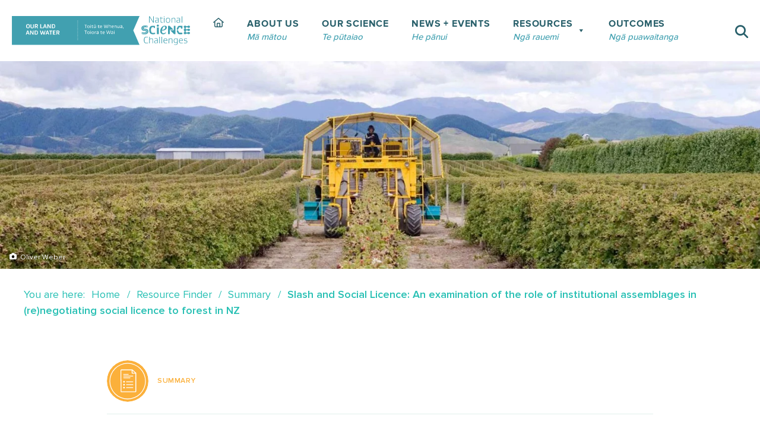

--- FILE ---
content_type: text/html; charset=UTF-8
request_url: https://ourlandandwater.nz/outputs/slash-and-slo-renegotiating-social-licence-to-forest-in-aotearoa-new-zealand/
body_size: 24688
content:
<!DOCTYPE html><html lang="en-NZ"><head><script data-no-optimize="1">var litespeed_docref=sessionStorage.getItem("litespeed_docref");litespeed_docref&&(Object.defineProperty(document,"referrer",{get:function(){return litespeed_docref}}),sessionStorage.removeItem("litespeed_docref"));</script> <meta charset="UTF-8"><meta name="viewport" content="width=device-width, initial-scale=1"><link rel="profile" href="http://gmpg.org/xfn/11"><title>Slash and Social Licence: An examination of the role of institutional assemblages in (re)negotiating social licence to forest in NZ - Our Land &amp; Water - Toitū te Whenua, Toiora te Wai</title><style>img:is([sizes="auto" i], [sizes^="auto," i]) { contain-intrinsic-size: 3000px 1500px }</style><meta name="robots" content="index, follow, max-snippet:-1, max-image-preview:large, max-video-preview:-1"><link rel="canonical" href="https://ourlandandwater.nz/outputs/slash-and-slo-renegotiating-social-licence-to-forest-in-aotearoa-new-zealand/"><meta property="og:url" content="https://ourlandandwater.nz/outputs/slash-and-slo-renegotiating-social-licence-to-forest-in-aotearoa-new-zealand/"><meta property="og:site_name" content="Our Land &amp; Water - Toitū te Whenua, Toiora te Wai"><meta property="og:locale" content="en_NZ"><meta property="og:type" content="article"><meta property="article:author" content="https://www.facebook.com/OurLandandWater"><meta property="article:publisher" content="https://www.facebook.com/OurLandandWater"><meta property="og:title" content="Slash and Social Licence: An examination of the role of institutional assemblages in (re)negotiating social licence to forest in NZ - Our Land &amp; Water - Toitū te Whenua, Toiora te Wai"><meta property="og:image" content="https://ourlandandwater.nz/wp-content/uploads/2019/04/OLW-Facebook-Share-icon.png"><meta property="og:image:secure_url" content="https://ourlandandwater.nz/wp-content/uploads/2019/04/OLW-Facebook-Share-icon.png"><meta property="og:image:width" content="1200"><meta property="og:image:height" content="628"><meta property="og:image:alt" content="Olw Facebook Share Icon"><meta name="twitter:card" content="summary_large_image"><meta name="twitter:site" content="ourlandandwater"><meta name="twitter:creator" content="ourlandandwater"><meta name="twitter:title" content="Slash and Social Licence: An examination of the role of institutional assemblages in (re)negotiating social licence to forest in NZ - Our Land &amp; Water - Toitū te Whenua, Toiora te Wai"><meta name="twitter:image" content="https://ourlandandwater.nz/wp-content/uploads/2019/04/OLW-Facebook-Share-icon.png"><link rel='dns-prefetch' href='//plausible.io' /><style class="wpbf-google-fonts"></style><link data-optimized="2" rel="stylesheet" href="https://ourlandandwater.nz/wp-content/litespeed/ucss/001807300805ec97d6b2af3ee5067ea5.css?ver=6a1e6" /><style id='wp-block-library-theme-inline-css'>.wp-block-audio :where(figcaption){color:#555;font-size:13px;text-align:center}.is-dark-theme .wp-block-audio :where(figcaption){color:#ffffffa6}.wp-block-audio{margin:0 0 1em}.wp-block-code{border:1px solid #ccc;border-radius:4px;font-family:Menlo,Consolas,monaco,monospace;padding:.8em 1em}.wp-block-embed :where(figcaption){color:#555;font-size:13px;text-align:center}.is-dark-theme .wp-block-embed :where(figcaption){color:#ffffffa6}.wp-block-embed{margin:0 0 1em}.blocks-gallery-caption{color:#555;font-size:13px;text-align:center}.is-dark-theme .blocks-gallery-caption{color:#ffffffa6}:root :where(.wp-block-image figcaption){color:#555;font-size:13px;text-align:center}.is-dark-theme :root :where(.wp-block-image figcaption){color:#ffffffa6}.wp-block-image{margin:0 0 1em}.wp-block-pullquote{border-bottom:4px solid;border-top:4px solid;color:currentColor;margin-bottom:1.75em}.wp-block-pullquote cite,.wp-block-pullquote footer,.wp-block-pullquote__citation{color:currentColor;font-size:.8125em;font-style:normal;text-transform:uppercase}.wp-block-quote{border-left:.25em solid;margin:0 0 1.75em;padding-left:1em}.wp-block-quote cite,.wp-block-quote footer{color:currentColor;font-size:.8125em;font-style:normal;position:relative}.wp-block-quote:where(.has-text-align-right){border-left:none;border-right:.25em solid;padding-left:0;padding-right:1em}.wp-block-quote:where(.has-text-align-center){border:none;padding-left:0}.wp-block-quote.is-large,.wp-block-quote.is-style-large,.wp-block-quote:where(.is-style-plain){border:none}.wp-block-search .wp-block-search__label{font-weight:700}.wp-block-search__button{border:1px solid #ccc;padding:.375em .625em}:where(.wp-block-group.has-background){padding:1.25em 2.375em}.wp-block-separator.has-css-opacity{opacity:.4}.wp-block-separator{border:none;border-bottom:2px solid;margin-left:auto;margin-right:auto}.wp-block-separator.has-alpha-channel-opacity{opacity:1}.wp-block-separator:not(.is-style-wide):not(.is-style-dots){width:100px}.wp-block-separator.has-background:not(.is-style-dots){border-bottom:none;height:1px}.wp-block-separator.has-background:not(.is-style-wide):not(.is-style-dots){height:2px}.wp-block-table{margin:0 0 1em}.wp-block-table td,.wp-block-table th{word-break:normal}.wp-block-table :where(figcaption){color:#555;font-size:13px;text-align:center}.is-dark-theme .wp-block-table :where(figcaption){color:#ffffffa6}.wp-block-video :where(figcaption){color:#555;font-size:13px;text-align:center}.is-dark-theme .wp-block-video :where(figcaption){color:#ffffffa6}.wp-block-video{margin:0 0 1em}:root :where(.wp-block-template-part.has-background){margin-bottom:0;margin-top:0;padding:1.25em 2.375em}</style><style id='presto-player-popup-trigger-style-inline-css'>:where(.wp-block-presto-player-popup-trigger) {
  /* reduce specificity */
  display: grid;
  gap: 1rem;
  cursor: pointer;
}

/* Play icon overlay for popup image trigger variation */
:where(.presto-popup-image-trigger) {
  position: relative;
  cursor: pointer;
}

:where(.presto-popup-image-trigger)::before {
  content: "";
  position: absolute;
  top: 50%;
  left: 50%;
  transform: translate(-50%, -50%);
  width: 48px;
  height: 48px;
  background-image: url("/wp-content/plugins/presto-player/src/admin/blocks/blocks/popup-trigger/../../../../../img/play-button.svg");
  background-size: contain;
  background-repeat: no-repeat;
  background-position: center;
  z-index: 10;
  pointer-events: none;
}

:where(.presto-popup-image-trigger img) {
  display: block;
  width: 100%;
  height: auto;
  filter: brightness(0.5);
}</style><style id='presto-player-popup-media-style-inline-css'>.wp-block-presto-player-popup.is-selected .wp-block-presto-player-popup-media {
  display: initial;
}

.wp-block-presto-player-popup.has-child-selected .wp-block-presto-player-popup-media {
  display: initial;
}

.presto-popup__overlay {
  position: fixed;
  top: 0;
  left: 0;
  z-index: 100000;
  overflow: hidden;
  width: 100%;
  height: 100vh;
  box-sizing: border-box;
  padding: 0 5%;
  visibility: hidden;
  opacity: 0;
  display: flex;
  align-items: center;
  justify-content: center;
  transition:
    opacity 0.2s ease,
    visibility 0.2s ease;

  --presto-popup-media-width: 1280px;
  --presto-popup-background-color: rgba(0, 0, 0, 0.917);
}

.presto-popup--active {
  visibility: visible;
  opacity: 1;
}

.presto-popup--active .presto-popup__content {
  transform: scale(1);
}

.presto-popup__content {
  position: relative;
  z-index: 9999999999;
  width: 100%;
  max-width: var(--presto-popup-media-width);
  transform: scale(0.9);
  transition: transform 0.2s ease;
}

.presto-popup__close-button {
  position: absolute;
  top: calc(env(safe-area-inset-top) + 16px);
  right: calc(env(safe-area-inset-right) + 16px);
  padding: 0;
  cursor: pointer;
  z-index: 5000000;
  min-width: 24px;
  min-height: 24px;
  width: 24px;
  height: 24px;
  display: flex;
  align-items: center;
  justify-content: center;
  border: none;
  background: none;
  box-shadow: none;
  transition: opacity 0.2s ease;
}

.presto-popup__close-button:hover,
.presto-popup__close-button:focus {
  opacity: 0.8;
  background: none;
  border: none;
}

.presto-popup__close-button:not(:hover):not(:active):not(.has-background) {
  background: none;
  border: none;
}

.presto-popup__close-button svg {
  width: 24px;
  height: 24px;
  fill: white;
}

.presto-popup__scrim {
  width: 100%;
  height: 100%;
  position: absolute;
  z-index: 2000000;
  background-color: var(--presto-popup-background-color, rgb(255, 255, 255));
}

.presto-popup__speak {
  position: absolute;
  width: 1px;
  height: 1px;
  padding: 0;
  margin: -1px;
  overflow: hidden;
  clip: rect(0, 0, 0, 0);
  white-space: nowrap;
  border: 0;
}</style><style id='wpseopress-local-business-style-inline-css'>span.wp-block-wpseopress-local-business-field{margin-right:8px}</style><style id='wpseopress-table-of-contents-style-inline-css'>.wp-block-wpseopress-table-of-contents li.active>a{font-weight:bold}</style><style id='wpgb-head-inline-css'>.wp-grid-builder:not(.wpgb-template),.wpgb-facet{opacity:0.01}.wpgb-facet fieldset{margin:0;padding:0;border:none;outline:none;box-shadow:none}.wpgb-facet fieldset:last-child{margin-bottom:40px;}.wpgb-facet fieldset legend.wpgb-sr-only{height:1px;width:1px}</style><style id='wpbf-premium-inline-css'>:root{--base-color-alt:#e6e6e6;--base-color:#e6e6e6;--brand-color:#29606b;--brand-color-alt:#29606b;--accent-color:#40a0b0;--accent-color-alt:#40a0b0;}input,optgroup,textarea,button,body,.wp-block-latest-comments__comment{line-height:1.5;}body{font-size:18px;}@media screen and (max-width:1080px){body{font-size:17px;}}@media screen and (max-width:810px){body{font-size:16px;}}h1,h2,h3,h4,h5,h6{color:#29606b;line-height:1.2;}h1{font-size:56px;}@media screen and (max-width:1080px){h1{font-size:45px;}}@media screen and (max-width:810px){h1{font-size:34px;}}h2{line-height:1.2;text-transform:none;}h2{color:#40a0b0;}h2{font-size:36px;}@media screen and (max-width:1080px){h2{font-size:30px;}}@media screen and (max-width:810px){h2{font-size:26px;}}h3{letter-spacing:1px;text-transform:none;}h3{color:#29606b;}h3{font-size:30px;}@media screen and (max-width:1080px){h3{font-size:24px;}}@media screen and (max-width:810px){h3{font-size:20px;}}h4{letter-spacing:1px;text-transform:none;}h4{color:#29606b;}h4{font-size:24px;}@media screen and (max-width:1080px){h4{font-size:19px;}}@media screen and (max-width:810px){h4{font-size:15px;}}h5{color:#29606b;}h5{font-size:20px;}@media screen and (max-width:1080px){h5{font-size:17px;}}@media screen and (max-width:810px){h5{font-size:14px;}}h6{color:#29606b;}h6{font-size:20px;}@media screen and (max-width:1080px){h6{font-size:17px;}}@media screen and (max-width:810px){h6{font-size:14px;}}body,button,input,optgroup,select,textarea,h1,h2,h3,h4,h5,h6{font-family:Proxima Nova,Arial,sans-serif;}body{color:#29606b;}h1,h2,h3,h4,h5,h6{font-family:Proxima Nova,Arial,sans-serif;}h2{font-family:Proxima Nova,Arial,sans-serif;font-weight:700;font-style:normal;}h3{font-family:Proxima Nova,Arial,sans-serif;font-weight:700;font-style:normal;}h4{font-family:Proxima Nova,Arial,sans-serif;}@media screen and (max-width:1080px){.scrolltop{right:10px;bottom:10px;}}.scrolltop{background-color:rgba(63,159,176,0.5);}.scrolltop:hover{background-color:#40a0b0;}a{color:#40a0b0;}.bypostauthor{border-color:#40a0b0;}.wpbf-button-primary{background:#40a0b0;}a:hover{color:#29c0b4;}.wpbf-button-primary:hover{background:#29c0b4;}.wpbf-menu > .current-menu-item > a{color:#29c0b4!important;}.wpbf-button,input[type="submit"]{border-radius:5px;background:#40a0b0;color:#ffffff;}.wpbf-button:hover,input[type="submit"]:hover{background:#29c0b4;color:#ffffff;}.wpbf-button-primary{background:#40a0b0;color:#ffffff;}.wpbf-button-primary:hover{background:#29c0b4;color:#ffffff;}.wp-block-button__link:not(.has-text-color){color:#ffffff;}.wp-block-button__link:not(.has-text-color):hover{color:#ffffff;}.wp-block-button__link:not(.has-background){background:#40a0b0;}.is-style-outline .wp-block-button__link:not(.has-text-color){border-color:#40a0b0;color:#40a0b0;}.wp-block-button:not(.is-style-outline) .wp-block-button__link:not(.has-background):not(.has-text-color):hover{background:#29c0b4;color:#ffffff;}.is-style-outline .wp-block-button__link:not(.has-text-color):not(.has-background):hover{border-color:#29c0b4;color:#29c0b4;}.wpbf-archive-content .wpbf-post{text-align:left;}.wpbf-nav-wrapper{max-width:100%;}.wpbf-navigation .wpbf-menu > .menu-item > a{padding-left:5px;padding-right:5px;}.wpbf-navigation-active .wpbf-nav-wrapper{max-width:100%;}.wpbf-navigation.wpbf-navigation-active{box-shadow:0px 0px 30px 0px rgba(0,0,0,.15);}@media screen and (max-width:1081px){.wpbf-navigation-active{display:none !important;}}@media (min-width:811px){.wpbf-grid-small-1-1 > *{width:100%;}.wpbf-grid-small-1-2 > *{width:50%;}.wpbf-grid-small-1-3 > *{width:33.333%;}.wpbf-grid-small-2-3 > *{width:66.666%;}.wpbf-grid-small-1-4 > *{width:25%;}.wpbf-grid-small-1-5 > *{width:20%;}.wpbf-grid-small-1-6 > *{width:16.666%;}.wpbf-grid-small-1-10 > *{width:10%;}.wpbf-small-1-1{width:100%;}.wpbf-small-1-2,.wpbf-small-2-4,.wpbf-small-3-6,.wpbf-small-5-10{width:50%;}.wpbf-small-1-3,.wpbf-small-2-6{width:33.333%;}.wpbf-small-2-3,.wpbf-small-4-6{width:66.666%;}.wpbf-small-1-4{width:25%;}.wpbf-small-3-4{width:75%;}.wpbf-small-1-5,.wpbf-small-2-10{width:20%;}.wpbf-small-2-5,.wpbf-small-4-10{width:40%;}.wpbf-small-3-5,.wpbf-small-6-10{width:60%;}.wpbf-small-4-5,.wpbf-small-8-10{width:80%;}.wpbf-small-1-6{width:16.666%;}.wpbf-small-5-6{width:83.333%;}.wpbf-small-1-10{width:10%;}.wpbf-small-3-10{width:30%;}.wpbf-small-7-10{width:70%;}.wpbf-small-9-10{width:90%;}}@media (min-width:1081px){.wpbf-no-sidebar .alignwide{margin-left:-50px;margin-right:-50px;max-width:unset;}.wpbf-grid-divider > [class*='wpbf-medium-']:not(.wpbf-medium-1-1):nth-child(n+2){border-left:1px solid #d9d9e0;}.wpbf-grid-medium-1-1 > *{width:100%;}.wpbf-grid-medium-1-2 > *{width:50%;}.wpbf-grid-medium-1-3 > *{width:33.333%;}.wpbf-grid-medium-2-3 > *{width:66.666%;}.wpbf-grid-medium-1-4 > *{width:25%;}.wpbf-grid-medium-1-5 > *{width:20%;}.wpbf-grid-medium-1-6 > *{width:16.666%;}.wpbf-grid-medium-1-10 > *{width:10%;}.wpbf-medium-1-1{width:100%;}.wpbf-medium-1-2,.wpbf-medium-2-4,.wpbf-medium-3-6,.wpbf-medium-5-10{width:50%;}.wpbf-medium-1-3,.wpbf-medium-2-6{width:33.333%;}.wpbf-medium-2-3,.wpbf-medium-4-6{width:66.666%;}.wpbf-medium-1-4{width:25%;}.wpbf-medium-3-4{width:75%;}.wpbf-medium-1-5,.wpbf-medium-2-10{width:20%;}.wpbf-medium-2-5,.wpbf-medium-4-10{width:40%;}.wpbf-medium-3-5,.wpbf-medium-6-10{width:60%;}.wpbf-medium-4-5,.wpbf-medium-8-10{width:80%;}.wpbf-medium-1-6{width:16.666%;}.wpbf-medium-5-6{width:83.333%;}.wpbf-medium-1-10{width:10%;}.wpbf-medium-3-10{width:30%;}.wpbf-medium-7-10{width:70%;}.wpbf-medium-9-10{width:90%;}}@media (min-width:1082px){.wpbf-no-sidebar .alignwide{margin-left:-75px;margin-right:-75px;}.wpbf-grid-divider > [class*='wpbf-large-']:not(.wpbf-large-1-1):nth-child(n+2){border-left:1px solid #d9d9e0;}.wpbf-grid-large-1-1 > *{width:100%;}.wpbf-grid-large-1-2 > *{width:50%;}.wpbf-grid-large-1-3 > *{width:33.333%;}.wpbf-grid-large-2-3 > *{width:66.666%;}.wpbf-grid-large-1-4 > *{width:25%;}.wpbf-grid-large-1-5 > *{width:20%;}.wpbf-grid-large-1-6 > *{width:16.666%;}.wpbf-grid-large-1-10 > *{width:10%;}.wpbf-large-1-1{width:100%;}.wpbf-large-1-2,.wpbf-large-2-4,.wpbf-large-3-6,.wpbf-large-5-10{width:50%;}.wpbf-large-1-3,.wpbf-large-2-6{width:33.333%;}.wpbf-large-2-3,.wpbf-large-4-6{width:66.666%;}.wpbf-large-1-4{width:25%;}.wpbf-large-3-4{width:75%;}.wpbf-large-1-5,.wpbf-large-2-10{width:20%;}.wpbf-large-2-5,.wpbf-large-4-10{width:40%;}.wpbf-large-3-5,.wpbf-large-6-10{width:60%;}.wpbf-large-4-5,.wpbf-large-8-10{width:80%;}.wpbf-large-1-6{width:16.666%;}.wpbf-large-5-6{width:83.333%;}.wpbf-large-1-10{width:10%;}.wpbf-large-3-10{width:30%;}.wpbf-large-7-10{width:70%;}.wpbf-large-9-10{width:90%;}}@media (min-width:1201px){.wpbf-grid-xlarge-1-1 > *{width:100%;}.wpbf-grid-xlarge-1-2 > *{width:50%;}.wpbf-grid-xlarge-1-3 > *{width:33.333%;}.wpbf-grid-xlarge-2-3 > *{width:66.666%;}.wpbf-grid-xlarge-1-4 > *{width:25%;}.wpbf-grid-xlarge-1-5 > *{width:20%;}.wpbf-grid-xlarge-1-6 > *{width:16.666%;}.wpbf-grid-xlarge-1-10 > *{width:10%;}.wpbf-xlarge-1-1{width:100%;}.wpbf-xlarge-1-2,.wpbf-xlarge-2-4,.wpbf-xlarge-3-6,.wpbf-xlarge-5-10{width:50%;}.wpbf-xlarge-1-3,.wpbf-xlarge-2-6{width:33.333%;}.wpbf-xlarge-2-3,.wpbf-xlarge-4-6{width:66.666%;}.wpbf-xlarge-1-4{width:25%;}.wpbf-xlarge-3-4{width:75%;}.wpbf-xlarge-1-5,.wpbf-xlarge-2-10{width:20%;}.wpbf-xlarge-2-5,.wpbf-xlarge-4-10{width:40%;}.wpbf-xlarge-3-5,.wpbf-xlarge-6-10{width:60%;}.wpbf-xlarge-4-5,.wpbf-xlarge-8-10{width:80%;}.wpbf-xlarge-1-6{width:16.666%;}.wpbf-xlarge-5-6{width:83.333%;}.wpbf-xlarge-1-10{width:10%;}.wpbf-xlarge-3-10{width:30%;}.wpbf-xlarge-7-10{width:70%;}.wpbf-xlarge-9-10{width:90%;}}@media screen and (max-width:1200px){.wpbf-margin-xlarge{margin-top:80px;margin-bottom:80px;}.wpbf-margin-xlarge-top{margin-top:80px;}.wpbf-margin-xlarge-bottom{margin-bottom:80px;}.wpbf-margin-xlarge-left{margin-left:80px;}.wpbf-margin-xlarge-right{margin-right:80px;}.wpbf-padding-xlarge{padding-top:80px;padding-bottom:80px;}.wpbf-padding-xlarge-top{padding-top:80px;}.wpbf-padding-xlarge-bottom{padding-bottom:80px;}.wpbf-padding-xlarge-left{padding-left:80px;}.wpbf-padding-xlarge-right{padding-right:80px;}}@media screen and (max-width:1081px){.wpbf-margin-large,.wpbf-margin-xlarge{margin-top:40px;margin-bottom:40px;}.wpbf-margin-large-top{margin-top:40px;}.wpbf-margin-large-bottom{margin-bottom:40px;}.wpbf-margin-large-left{margin-left:40px;}.wpbf-margin-large-right{margin-right:40px;}.wpbf-margin-xlarge-top{margin-top:40px;}.wpbf-margin-xlarge-bottom{margin-bottom:40px;}.wpbf-margin-xlarge-left{margin-left:40px;}.wpbf-margin-xlarge-right{margin-right:40px;}.wpbf-padding-large,.wpbf-padding-xlarge{padding-top:40px;padding-bottom:40px;}.wpbf-padding-large-top{padding-top:40px;}.wpbf-padding-large-bottom{padding-bottom:40px;}.wpbf-padding-large-left{padding-left:40px;}.wpbf-padding-large-right{padding-right:40px;}.wpbf-padding-xlarge-top{padding-top:40px;}.wpbf-padding-xlarge-bottom{padding-bottom:40px;}.wpbf-padding-xlarge-left{padding-left:40px;}.wpbf-padding-xlarge-right{padding-right:40px;}}@media screen and (max-width:1080px){.wpbf-footer-two-columns,.wpbf-pre-header-two-columns{display:block;}.wpbf-footer-two-columns .wpbf-inner-footer-left,.wpbf-footer-two-columns .wpbf-inner-footer-right,.wpbf-pre-header-two-columns .wpbf-inner-pre-header-left,.wpbf-pre-header-two-columns .wpbf-inner-pre-header-right{display:block;width:100%;text-align:center;}.wpbf-page-footer .wpbf-inner-footer-right .wpbf-menu{float:none;width:100%; display:flex; align-items:center; justify-content:center;}.wpbf-page-footer .wpbf-inner-footer-left .wpbf-menu{float:none;width:100%; display:flex; align-items:center; justify-content:center;}}@media screen and (max-width:810px){.wpbf-margin-medium,.wpbf-margin-large,.wpbf-margin-xlarge{margin-top:20px;margin-bottom:20px;}.wpbf-margin-large-top{margin-top:20px;}.wpbf-margin-large-bottom{margin-bottom:20px;}.wpbf-margin-large-left{margin-left:20px;}.wpbf-margin-large-right{margin-right:20px;}.wpbf-margin-medium-top{margin-top:20px;}.wpbf-margin-medium-bottom{margin-bottom:20px;}.wpbf-margin-medium-left{margin-left:20px;}.wpbf-margin-medium-right{margin-right:20px;}.wpbf-margin-xlarge-top{margin-top:20px;}.wpbf-margin-xlarge-bottom{margin-bottom:20px;}.wpbf-margin-xlarge-left{margin-left:20px;}.wpbf-margin-xlarge-right{margin-right:20px;}.wpbf-padding-medium,.wpbf-padding-large,.wpbf-padding-xlarge{padding-top:20px;padding-bottom:20px;}.wpbf-padding-large-top{padding-top:20px;}.wpbf-padding-large-bottom{padding-bottom:20px;}.wpbf-padding-large-left{padding-left:20px;}.wpbf-padding-large-right{padding-right:20px;}.wpbf-padding-medium-top{padding-top:20px;}.wpbf-padding-medium-bottom{padding-bottom:20px;}.wpbf-padding-medium-left{padding-left:20px;}.wpbf-padding-medium-right{padding-right:20px;}.wpbf-padding-xlarge-top{padding-top:20px;}.wpbf-padding-xlarge-bottom{padding-bottom:20px;}.wpbf-padding-xlarge-left{padding-left:20px;}.wpbf-padding-xlarge-right{padding-right:20px;}}@media (min-width:1082px){.wpbf-visible-small{display:none !important;}.wpbf-visible-medium{display:none !important;}.wpbf-hidden-large{display:none !important;}}@media (min-width:1081px) and (max-width:1081px){.wpbf-visible-small{display:none !important;}.wpbf-visible-large{display:none !important ;}.wpbf-hidden-medium{display:none !important;}}@media (max-width:1080px){.wpbf-visible-medium{display:none !important;}.wpbf-visible-large{display:none !important;}.wpbf-hidden-small{display:none !important;}}@media (min-width: 1082px){.wpbf-row-reverse-large{flex-direction:row-reverse;}.wpbf-column-reverse-large{flex-direction:column-reverse;}}@media screen and (max-width:1080px){.wpbf-row-reverse-medium{flex-direction:row-reverse;}.wpbf-column-reverse-medium{flex-direction:column-reverse;}}@media screen and (max-width:810px){.wpbf-row-reverse-small{flex-direction:row-reverse;}.wpbf-column-reverse-small{flex-direction:column-reverse;}}</style><style id='kadence-blocks-global-variables-inline-css'>:root {--global-kb-font-size-sm:clamp(0.8rem, 0.73rem + 0.217vw, 0.9rem);--global-kb-font-size-md:clamp(1.1rem, 0.995rem + 0.326vw, 1.25rem);--global-kb-font-size-lg:clamp(1.75rem, 1.576rem + 0.543vw, 2rem);--global-kb-font-size-xl:clamp(2.25rem, 1.728rem + 1.63vw, 3rem);--global-kb-font-size-xxl:clamp(2.5rem, 1.456rem + 3.26vw, 4rem);--global-kb-font-size-xxxl:clamp(2.75rem, 0.489rem + 7.065vw, 6rem);}:root {--global-palette1: #3182CE;--global-palette2: #2B6CB0;--global-palette3: #1A202C;--global-palette4: #2D3748;--global-palette5: #4A5568;--global-palette6: #718096;--global-palette7: #EDF2F7;--global-palette8: #F7FAFC;--global-palette9: #ffffff;}</style> <script type="litespeed/javascript" data-src="https://ourlandandwater.nz/wp-includes/js/jquery/jquery.min.js?ver=3.7.1" id="jquery-core-js"></script> <script defer data-domain='ourlandandwater.nz' data-api='https://plausible.io/api/event' data-cfasync='false' event-author='Annabel McAleer' event-audience="Regional Authority" event-topic="Farming for Good" event-topic="Social Licence" event-information_type="Summary" event-ffg_perspective="Navigating flashpoints" event-user_logged_in='no' src="https://plausible.io/js/plausible.outbound-links.file-downloads.tagged-events.pageview-props.js?ver=2.3.1" id="plausible-analytics-js"></script> <script id="plausible-analytics-js-after">window.plausible = window.plausible || function() { (window.plausible.q = window.plausible.q || []).push(arguments) }</script> <link rel="https://api.w.org/" href="https://ourlandandwater.nz/wp-json/" /><style>/* Environment indicator container */
    #wp-admin-bar-environment-indicator {
      margin: 0 !important;
    }
    /* Environment indicator pill appearance */
    #wp-admin-bar-environment-indicator .ab-item {
      padding: 0 8px !important;
      font-size: 10px !important;
      font-weight: bold !important;
      line-height: 17px !important;
      height: auto !important;
      margin-top: 7px !important;
      margin-right: 5px !important;
      border-radius: 10px !important;
      background: rgba(255,255,255,0.2) !important;
      cursor: default !important;
      text-transform: uppercase !important;
    }
    /* Make production indicator green like staging admin bar */
    #wp-admin-bar-environment-indicator.production-env .ab-item {
      background: #00a32a !important;
    }
    /* Prevent hover effects - keep text white */
    #wp-admin-bar-environment-indicator .ab-item:hover,
    #wp-admin-bar-environment-indicator:hover .ab-item {
      color: #fff !important;
      background-color: rgba(255,255,255,0.2) !important;
    }
    #wp-admin-bar-environment-indicator.production-env .ab-item:hover,
    #wp-admin-bar-environment-indicator.production-env:hover .ab-item {
      background: #00a32a !important;
    }</style> <script type="litespeed/javascript">var bb_powerpack={version:'2.40.8',getAjaxUrl:function(){return atob('aHR0cHM6Ly9vdXJsYW5kYW5kd2F0ZXIubnovd3AtYWRtaW4vYWRtaW4tYWpheC5waHA=')},callback:function(){},mapMarkerData:{},post_id:'30679',search_term:'',current_page:'https://ourlandandwater.nz/outputs/slash-and-slo-renegotiating-social-licence-to-forest-in-aotearoa-new-zealand/',conditionals:{is_front_page:!1,is_home:!1,is_archive:!1,current_post_type:'',is_tax:!1,is_author:!1,current_author:!1,is_search:!1,}}</script>  <script type="litespeed/javascript" data-src="https://www.googletagmanager.com/gtag/js?id=G-8WW57NB2NR"></script> <script type="litespeed/javascript">window.dataLayer=window.dataLayer||[];function gtag(){dataLayer.push(arguments)}
gtag('js',new Date());gtag('config','G-8WW57NB2NR')</script> <meta name="theme-color" content="#40a0b0">
 <script type="litespeed/javascript">(function(w,d,s,l,i){w[l]=w[l]||[];w[l].push({'gtm.start':new Date().getTime(),event:'gtm.js'});var f=d.getElementsByTagName(s)[0],j=d.createElement(s),dl=l!='dataLayer'?'&l='+l:'';j.async=!0;j.src='https://www.googletagmanager.com/gtm.js?id='+i+dl;f.parentNode.insertBefore(j,f)})(window,document,'script','dataLayer','GTM-P9S4XLR')</script> 
<noscript><style>.wp-grid-builder .wpgb-card.wpgb-card-hidden .wpgb-card-wrapper{opacity:1!important;visibility:visible!important;transform:none!important}.wpgb-facet {opacity:1!important;pointer-events:auto!important}.wpgb-facet *:not(.wpgb-pagination-facet){display:none}</style></noscript><meta name='plausible-analytics-version' content='2.3.1' /><meta name="theme-color" content="#40a0b0"><link rel="icon" href="https://ourlandandwater.nz/wp-content/uploads/2019/02/cropped-OLAW-logo-200w-32x32.png" sizes="32x32" /><link rel="icon" href="https://ourlandandwater.nz/wp-content/uploads/2019/02/cropped-OLAW-logo-200w-192x192.png" sizes="192x192" /><link rel="apple-touch-icon" href="https://ourlandandwater.nz/wp-content/uploads/2019/02/cropped-OLAW-logo-200w-180x180.png" /><meta name="msapplication-TileImage" content="https://ourlandandwater.nz/wp-content/uploads/2019/02/cropped-OLAW-logo-200w-270x270.png" /><style id="kt_central_palette_gutenberg_css" type="text/css">.has-central-palette-9-color{color:#FFFFFF !important}.has-central-palette-9-background-color{background-color:#FFFFFF !important}.has-central-palette-4-color{color:#20383F !important}.has-central-palette-4-background-color{background-color:#20383F !important}.has-central-palette-2-color{color:#1E434B !important}.has-central-palette-2-background-color{background-color:#1E434B !important}.has-central-palette-3-color{color:#29606B !important}.has-central-palette-3-background-color{background-color:#29606B !important}.has-central-palette-1-color{color:#40A0B0 !important}.has-central-palette-1-background-color{background-color:#40A0B0 !important}.has-central-palette-5-color{color:#29C0B4 !important}.has-central-palette-5-background-color{background-color:#29C0B4 !important}.has-central-palette-19-color{color:#E1F0EC !important}.has-central-palette-19-background-color{background-color:#E1F0EC !important}.has-central-palette-8-color{color:#E9F8F7 !important}.has-central-palette-8-background-color{background-color:#E9F8F7 !important}.has-central-palette-7-color{color:#F7FBFB !important}.has-central-palette-7-background-color{background-color:#F7FBFB !important}.has-central-palette-10-color{color:#4A9075 !important}.has-central-palette-10-background-color{background-color:#4A9075 !important}.has-central-palette-11-color{color:#C8BF3D !important}.has-central-palette-11-background-color{background-color:#C8BF3D !important}.has-central-palette-12-color{color:#C5726A !important}.has-central-palette-12-background-color{background-color:#C5726A !important}.has-central-palette-13-color{color:#7879B1 !important}.has-central-palette-13-background-color{background-color:#7879B1 !important}.has-central-palette-14-color{color:#6BA8A8 !important}.has-central-palette-14-background-color{background-color:#6BA8A8 !important}.has-central-palette-17-color{color:#989D9F !important}.has-central-palette-17-background-color{background-color:#989D9F !important}.has-central-palette-18-color{color:#C7C6C6 !important}.has-central-palette-18-background-color{background-color:#C7C6C6 !important}</style><style id="wp-custom-css">button.fl-builder-feedback-button.fl-builder-button {
    display: none;
}</style><style type="text/css">/** Mega Menu CSS: fs **/</style></head><body class="wp-singular output-template-default single single-output postid-30679 wp-theme-page-builder-framework wp-child-theme-olw-wpbf fl-builder-2-9-4 fl-themer-1-5-2 fl-no-js wpbf-responsive-breakpoints wpbf-mobile-breakpoint-810 wpbf-medium-breakpoint-1080 wpbf-desktop-breakpoint-1081 fl-theme-builder-footer fl-theme-builder-footer-footer fl-theme-builder-part fl-theme-builder-part-max-mega-menu-width-ref fl-theme-builder-header fl-theme-builder-header-header fl-theme-builder-singular fl-theme-builder-singular-output-single mega-menu-mobile-menu mega-menu-main-menu information_type-summary wpbf wpbf-slash-and-slo-renegotiating-social-licence-to-forest-in-aotearoa-new-zealand wpbf-no-sidebar wpbf-full-width" itemscope="itemscope" itemtype="https://schema.org/WebPage"><a class="screen-reader-text skip-link" href="#content" title="Skip to content">Skip to content</a>
<noscript><iframe data-lazyloaded="1" src="about:blank" data-litespeed-src="https://www.googletagmanager.com/ns.html?id=GTM-P9S4XLR" height="0" width="0" style="display:none;visibility:hidden"></iframe></noscript><div id="container" class="hfeed wpbf-page"><header class="fl-builder-content fl-builder-content-18779 fl-builder-global-templates-locked" data-post-id="18779" data-type="header" data-sticky="1" data-sticky-on="all" data-sticky-breakpoint="medium" data-shrink="1" data-overlay="0" data-overlay-bg="transparent" data-shrink-image-height="50px" role="banner" itemscope="itemscope" itemtype="http://schema.org/WPHeader"><div class="fl-row fl-row-full-width fl-row-bg-color fl-node-zueoyi6b0wvd fl-row-default-height fl-row-align-center" data-node="zueoyi6b0wvd"><div class="fl-row-content-wrap"><div class="fl-row-content fl-row-full-width fl-node-content"><div class="fl-col-group fl-node-xh7di2f8kocz" data-node="xh7di2f8kocz"><div class="fl-col fl-node-su0ilka9qc1x fl-col-bg-color bb-flexbox" data-node="su0ilka9qc1x"><div class="fl-col-content fl-node-content"><div class="fl-module fl-module-photo fl-node-c4oed6tmhr7p olw-logo" data-node="c4oed6tmhr7p"><div class="fl-module-content fl-node-content"><div class="fl-photo fl-photo-align-left" itemscope itemtype="https://schema.org/ImageObject"><div class="fl-photo-content fl-photo-img-svg">
<a href="https://ourlandandwater.nz" target="_self" itemprop="url">
<img decoding="async" class="fl-photo-img wp-image-26400 size-full" src="https://ourlandandwater.nz/wp-content/uploads/2022/07/our-land-and-water-logo.svg" alt="Our Land And Water Logo" itemprop="image" height="58" width="362" title="Our Land And Water Logo"  data-no-lazy="1" />
</a></div></div></div></div><div class="fl-module fl-module-html fl-node-z7ikyr0s1fdp olw-menu" data-node="z7ikyr0s1fdp"><div class="fl-module-content fl-node-content"><div class="fl-html"><style class="wpbf-mega-menu-styles"></style><div id="mega-menu-wrap-main_menu" class="mega-menu-wrap"><div class="mega-menu-toggle"><div class="mega-toggle-blocks-left"></div><div class="mega-toggle-blocks-center"></div><div class="mega-toggle-blocks-right"><div class='mega-toggle-block mega-menu-toggle-animated-block mega-toggle-block-1' id='mega-toggle-block-1'><button aria-label="Toggle Menu" class="mega-toggle-animated mega-toggle-animated-slider" type="button" aria-expanded="false">
<span class="mega-toggle-animated-box">
<span class="mega-toggle-animated-inner"></span>
</span>
</button></div></div></div><ul id="mega-menu-main_menu" class="mega-menu max-mega-menu mega-menu-horizontal mega-no-js" data-event="hover_intent" data-effect="fade_up" data-effect-speed="200" data-effect-mobile="slide" data-effect-speed-mobile="200" data-panel-width=".olw-mega-menu-width-ref .fl-row-content" data-mobile-force-width="body" data-second-click="go" data-document-click="collapse" data-vertical-behaviour="accordion" data-breakpoint="1023" data-unbind="true" data-mobile-state="collapse_all" data-mobile-direction="vertical" data-hover-intent-timeout="300" data-hover-intent-interval="100" data-overlay-desktop="false" data-overlay-mobile="false"><li class="mega-menu-item mega-menu-item-type-post_type mega-menu-item-object-page mega-menu-item-home mega-align-bottom-left mega-menu-flyout mega-has-description mega-menu-item-2069" id="mega-menu-item-2069"><a class="mega-menu-link" href="https://ourlandandwater.nz/" tabindex="0"><span class="mega-description-group"><span class="mega-menu-title"><i class="olw-icon-house"></i></span><span class="mega-menu-description">‍ </span></span></a></li><li class="mega-menu-item mega-menu-item-type-post_type mega-menu-item-object-page mega-menu-item-has-children mega-menu-megamenu mega-menu-grid mega-align-bottom-left mega-menu-grid mega-hide-arrow mega-has-description mega-menu-item-19232" id="mega-menu-item-19232"><a class="mega-menu-link" href="https://ourlandandwater.nz/about-us/" aria-expanded="false" tabindex="0"><span class="mega-description-group"><span class="mega-menu-title">About Us</span><span class="mega-menu-description">Mā mātou</span></span><span class="mega-indicator" aria-hidden="true"></span></a><ul class="mega-sub-menu" role='presentation'><li class="mega-menu-row" id="mega-menu-19232-0"><ul class="mega-sub-menu" style='--columns:5' role='presentation'><li class="mega-menu-column mega-menu-columns-3-of-5" style="--columns:5; --span:3" id="mega-menu-19232-0-0"><ul class="mega-sub-menu"><li class="mega-olw-2col-submenu mega-menu-item mega-menu-item-type-custom mega-menu-item-object-custom mega-menu-item-has-children mega-2-columns mega-has-description mega-menu-item-18732 olw-2col-submenu" id="mega-menu-item-18732"><a class="mega-menu-link"><span class="mega-description-group"><span class="mega-menu-title">About Our Land and Water</span><span class="mega-menu-description">Our objective, set by Government, is to enhance the production and productivity of New Zealand’s primary sector, while maintaining and improving the quality of the country’s land and water for future generations.</span></span><span class="mega-indicator" aria-hidden="true"></span></a><ul class="mega-sub-menu"><li class="mega-olw-title mega-menu-item mega-menu-item-type-post_type mega-menu-item-object-page mega-menu-item-has-children mega-has-description mega-menu-item-18696 olw-title" id="mega-menu-item-18696"><a class="mega-menu-link" href="https://ourlandandwater.nz/about-us/" aria-expanded="false"><span class="mega-description-group"><span class="mega-menu-title">About Us</span><span class="mega-menu-description"> </span></span><span class="mega-indicator" aria-hidden="true"></span></a><ul class="mega-sub-menu"><li class="mega-menu-item mega-menu-item-type-post_type mega-menu-item-object-page mega-has-description mega-menu-item-25879" id="mega-menu-item-25879"><a class="mega-menu-link" href="https://ourlandandwater.nz/about-us/"><span class="mega-description-group"><span class="mega-menu-title">About Us</span><span class="mega-menu-description"> </span></span></a></li><li class="mega-menu-item mega-menu-item-type-post_type mega-menu-item-object-page mega-has-description mega-menu-item-18697" id="mega-menu-item-18697"><a class="mega-menu-link" href="https://ourlandandwater.nz/about-us/how-we-work/"><span class="mega-description-group"><span class="mega-menu-title">How We Worked</span><span class="mega-menu-description"> </span></span></a></li><li class="mega-menu-item mega-menu-item-type-post_type mega-menu-item-object-page mega-has-description mega-menu-item-18701" id="mega-menu-item-18701"><a class="mega-menu-link" href="https://ourlandandwater.nz/about-us/our-key-collaborators/"><span class="mega-description-group"><span class="mega-menu-title">Our Key Collaborators</span><span class="mega-menu-description"> </span></span></a></li><li class="mega-menu-item mega-menu-item-type-post_type mega-menu-item-object-page mega-has-description mega-menu-item-18698" id="mega-menu-item-18698"><a class="mega-menu-link" href="https://ourlandandwater.nz/about-us/our-strategy/"><span class="mega-description-group"><span class="mega-menu-title">Our Strategy</span><span class="mega-menu-description"> </span></span></a></li><li class="mega-menu-item mega-menu-item-type-post_type mega-menu-item-object-page mega-has-description mega-menu-item-18699" id="mega-menu-item-18699"><a class="mega-menu-link" href="https://ourlandandwater.nz/about-us/te-ao-maori/"><span class="mega-description-group"><span class="mega-menu-title">Te Ao Māori</span><span class="mega-menu-description"> </span></span></a></li><li class="mega-menu-item mega-menu-item-type-post_type mega-menu-item-object-page mega-has-description mega-menu-item-25280" id="mega-menu-item-25280"><a class="mega-menu-link" href="https://ourlandandwater.nz/about-us/our-documents/"><span class="mega-description-group"><span class="mega-menu-title">Our Documents</span><span class="mega-menu-description"> </span></span></a></li></ul></li><li class="mega-olw-title mega-menu-item mega-menu-item-type-post_type mega-menu-item-object-page mega-menu-item-has-children mega-has-description mega-menu-item-18700 olw-title" id="mega-menu-item-18700"><a class="mega-menu-link" href="https://ourlandandwater.nz/about-us/our-people/" aria-expanded="false"><span class="mega-description-group"><span class="mega-menu-title">Our People</span><span class="mega-menu-description"> </span></span><span class="mega-indicator" aria-hidden="true"></span></a><ul class="mega-sub-menu"><li class="mega-menu-item mega-menu-item-type-custom mega-menu-item-object-custom mega-menu-item-18738" id="mega-menu-item-18738"><a class="mega-menu-link" href="https://ourlandandwater.nz/about-us/our-people/#no1">Directorate</a></li><li class="mega-menu-item mega-menu-item-type-custom mega-menu-item-object-custom mega-menu-item-18739" id="mega-menu-item-18739"><a class="mega-menu-link" href="https://ourlandandwater.nz/about-us/our-people/#no2">Science Leadership Team</a></li><li class="mega-menu-item mega-menu-item-type-custom mega-menu-item-object-custom mega-menu-item-18740" id="mega-menu-item-18740"><a class="mega-menu-link" href="https://ourlandandwater.nz/about-us/our-people/#no3">Governance Group</a></li><li class="mega-menu-item mega-menu-item-type-custom mega-menu-item-object-custom mega-menu-item-18741" id="mega-menu-item-18741"><a class="mega-menu-link" href="https://ourlandandwater.nz/about-us/our-people/#no5">Science and Stakeholder Advisory Panel</a></li></ul></li></ul></li></ul></li><li class="mega-menu-column mega-olw-side-col mega-menu-columns-2-of-5 olw-side-col" style="--columns:5; --span:2" id="mega-menu-19232-0-1"><ul class="mega-sub-menu"><li class="mega-menu-item mega-menu-item-type-custom mega-menu-item-object-custom mega-has-description mega-menu-item-18737" id="mega-menu-item-18737"><a class="mega-menu-link"><span class="mega-description-group"><span class="mega-menu-title">Our Strategy & Documents</span><span class="mega-menu-description">Our strategy outlines Our Land and Water’s vision of a future in which catchments contain mosaics of land uses that are more resilient, healthy and prosperous than they are today.</span></span></a></li><li class="mega-menu-item mega-menu-item-type-widget widget_custom_html mega-menu-item-custom_html-6" id="mega-menu-item-custom_html-6"><div class="textwidget custom-html-widget"><a href="https://ourlandandwater.nz/wp-content/uploads/2019/02/OLWStrategy2019-2024.pdf">
<img data-lazyloaded="1" src="[data-uri]" width="498" height="565" decoding="async" style="display: block; width: 270px; height: auto; max-height: none; margin-bottom: 20px;" data-src="https://ourlandandwater.nz/wp-content/uploads/2019/03/Wai-Ora-Cover-pdf.jpg.webp" />
View Our Strategy Document 2019 – 2024 <i class="olw-icon-arrow-right-long"></i>
</a></div></li></ul></li></ul></li></ul></li><li class="mega-olw-our-science mega-menu-item mega-menu-item-type-custom mega-menu-item-object-custom mega-menu-item-has-children mega-align-bottom-left mega-menu-tabbed mega-hide-arrow mega-menu-megamenu mega-has-description mega-menu-item-2082 olw-our-science" id="mega-menu-item-2082"><a class="mega-menu-link" aria-expanded="false" tabindex="0"><span class="mega-description-group"><span class="mega-menu-title">Our Science</span><span class="mega-menu-description">Te pūtaiao</span></span><span class="mega-indicator" aria-hidden="true"></span></a><ul class="mega-sub-menu"><li class="mega-hide mega-menu-item mega-menu-item-type-post_type mega-menu-item-object-page mega-menu-item-has-children mega-menu-megamenu mega-menu-grid mega-hide-arrow mega-has-description mega-menu-item-18702 hide" id="mega-menu-item-18702"><a class="mega-menu-link" href="https://ourlandandwater.nz/future-landscapes/"><span class="mega-description-group"><span class="mega-menu-title">Future Landscapes <span class="olw-te-reo">Ngā Horanuku Anamata</span></span><span class="mega-menu-description">In the future, landscapes will contain mosaics of land use that are more resilient, healthy and prosperous than today.</span></span><span class="mega-indicator" aria-hidden="true"></span></a><ul class="mega-sub-menu" role='presentation'><li class="mega-menu-row" id="mega-menu-18702-0"><ul class="mega-sub-menu" style='--columns:2' role='presentation'><li class="mega-menu-column mega-menu-columns-2-of-2" style="--columns:2; --span:2" id="mega-menu-18702-0-0"><ul class="mega-sub-menu"><li class="mega-olw-2-col mega-menu-item mega-menu-item-type-custom mega-menu-item-object-custom mega-disable-link mega-menu-column-standard mega-menu-columns-1-of-6 mega-menu-item-18799 olw-2-col" style="--columns:6; --span:1" id="mega-menu-item-18799"><ul class="olw-posts-list-projects"><li class="olw-project-completed">
<a href="https://ourlandandwater.nz/project/assessing-contaminants-with-stream-order/">Assessing Contaminants with Stream Order</a></li><li class="olw-project-completed">
<a href="https://ourlandandwater.nz/project/benign-denitrification-in-groundwaters/">Benign Denitrification in Groundwaters</a></li><li class="olw-project-completed">
<a href="https://ourlandandwater.nz/project/cascade-of-soil-erosion/">Cascade of Soil Erosion</a></li><li class="olw-project-completed">
<a href="https://ourlandandwater.nz/project/connecting-soil-and-water-quality/">Connecting Soil and Water Quality</a></li><li class="olw-project-completed">
<a href="https://ourlandandwater.nz/project/crop-disease-under-climate-change/">Crop Disease Under Climate Change</a></li><li class="olw-project-completed">
<a href="https://ourlandandwater.nz/project/faecal-source-tracking/">Faecal Source Tracking</a></li><li class="olw-project-completed">
<a href="https://ourlandandwater.nz/project/healthy-estuaries/">Healthy Estuaries</a></li><li class="olw-project-completed">
<a href="https://ourlandandwater.nz/project/innovative-agricultural-microbiomes/">Innovative Agricultural Microbiomes</a></li><li class="olw-project-completed">
<a href="https://ourlandandwater.nz/project/interoperable-modelling/">Interoperable Modelling</a></li><li class="olw-project-completed">
<a href="https://ourlandandwater.nz/project/land-use-for-nutritious-diets/">Land Use for Nutritious Diets</a></li><li class="olw-project-completed">
<a href="https://ourlandandwater.nz/project/land-use-opportunities/">Land Use Opportunities</a></li><li class="olw-project-completed">
<a href="https://ourlandandwater.nz/project/land-use-suitability/">Land Use Suitability</a></li><li class="olw-project-completed">
<a href="https://ourlandandwater.nz/project/linking-legacies-to-wai/">Linking Legacies to Wai</a></li><li class="olw-project-completed">
<a href="https://ourlandandwater.nz/project/mapping-freshwater-contaminants/">Mapping Freshwater Contaminants</a></li><li class="olw-project-completed">
<a href="https://ourlandandwater.nz/project/matarau-empowering-maori-landowners-in-land-use-decisions/">Matarau: Empowering Māori Landowners in Land Use Decisions</a></li><li class="olw-project-completed">
<a href="https://ourlandandwater.nz/project/measuring-denitrification/">Measuring Denitrification</a></li><li class="olw-project-completed">
<a href="https://ourlandandwater.nz/project/monitoring-freshwater-improvement-actions/">Monitoring Freshwater Improvement Actions</a></li><li class="olw-project-completed">
<a href="https://ourlandandwater.nz/project/mosaic-vs-monoculture-landscapes/">Mosaic vs Monoculture Landscapes</a></li><li class="olw-project-completed">
<a href="https://ourlandandwater.nz/project/next-generation-systems/">Next Generation Systems</a></li><li class="olw-project-completed">
<a href="https://ourlandandwater.nz/project/pasture-for-humans/">Pasture for Humans</a></li><li class="olw-project-completed">
<a href="https://ourlandandwater.nz/project/peri-urban-potential/">Peri-Urban Potential</a></li><li class="olw-project-completed">
<a href="https://ourlandandwater.nz/project/phosphorus-best-practice/">Phosphorus Best Practice</a></li><li class="olw-project-completed">
<a href="https://ourlandandwater.nz/project/physiographic-environments-of-new-zealand/">Physiographic Environments of New Zealand</a></li><li class="olw-project-completed">
<a href="https://ourlandandwater.nz/project/pohewa-pae-tawhiti/">Pohewa Pae Tawhiti</a></li><li class="olw-project-completed">
<a href="https://ourlandandwater.nz/project/protein-future-scenarios/">Protein Future Scenarios</a></li><li class="olw-project-completed">
<a href="https://ourlandandwater.nz/project/silvopastoral-systems/">Silvopastoral Systems</a></li><li class="olw-project-completed">
<a href="https://ourlandandwater.nz/project/sources-and-flows/">Sources and Flows</a></li><li class="olw-project-completed">
<a href="https://ourlandandwater.nz/project/visualising-forestry-harvesting-cycles/">Visualising Forestry Harvesting Cycles</a></li></ul></li></ul></li></ul></li></ul></li><li class="mega-hide mega-menu-item mega-menu-item-type-post_type mega-menu-item-object-page mega-menu-item-has-children mega-menu-megamenu mega-menu-grid mega-hide-arrow mega-has-description mega-menu-item-18703 hide" id="mega-menu-item-18703"><a class="mega-menu-link" href="https://ourlandandwater.nz/incentives-for-change/"><span class="mega-description-group"><span class="mega-menu-title">Incentives for Change <span class="olw-te-reo">Ngā Poapoa Panoni</span></span><span class="mega-menu-description">We want to reward New Zealand’s primary producers for producing high-value products in sustainable ways.</span></span><span class="mega-indicator" aria-hidden="true"></span></a><ul class="mega-sub-menu" role='presentation'><li class="mega-menu-row" id="mega-menu-18703-0"><ul class="mega-sub-menu" style='--columns:10' role='presentation'><li class="mega-menu-column mega-menu-columns-6-of-10" style="--columns:10; --span:6" id="mega-menu-18703-0-0"><ul class="mega-sub-menu"><li class="mega-menu-item mega-menu-item-type-custom mega-menu-item-object-custom mega-menu-column-standard mega-menu-columns-1-of-6 mega-menu-item-18804" style="--columns:6; --span:1" id="mega-menu-item-18804"><ul class="olw-posts-list-projects"><li class="olw-project-completed">
<a href="https://ourlandandwater.nz/project/aotearoa-food-cultures/">Aotearoa Food Cultures</a></li><li class="olw-project-completed">
<a href="https://ourlandandwater.nz/project/appropriate-use-of-taonga-species/">Appropriate Use of Taonga Species</a></li><li class="olw-project-completed">
<a href="https://ourlandandwater.nz/project/credence-attributes-on-farm/">Credence Attributes On Farm</a></li><li class="olw-project-completed">
<a href="https://ourlandandwater.nz/project/early-maori-agricultural-entrepreneurship/">Early Māori Agricultural Entrepreneurship</a></li><li class="olw-project-completed">
<a href="https://ourlandandwater.nz/project/eu-farm-to-fork-impact-on-nz-exports/">EU Green Deal: Impact on NZ Exports</a></li><li class="olw-project-completed">
<a href="https://ourlandandwater.nz/project/eutrophication-product-footprinting/">Eutrophication Product Footprinting</a></li><li class="olw-project-completed">
<a href="https://ourlandandwater.nz/project/impact-of-imported-feed-shortages/">Impact of Imported Feed Shortages</a></li><li class="olw-project-completed">
<a href="https://ourlandandwater.nz/project/incentives-for-data-sharing/">Incentives for Data Sharing</a></li><li class="olw-project-completed">
<a href="https://ourlandandwater.nz/project/indicators-working-group/">Indicators Working Group</a></li><li class="olw-project-completed">
<a href="https://ourlandandwater.nz/project/integrating-value-chains/">Integrating Value Chains</a></li><li class="olw-project-completed">
<a href="https://ourlandandwater.nz/project/kaitiaki-intelligence-platforms/">Kaitiaki Intelligence Platforms</a></li><li class="olw-project-completed">
<a href="https://ourlandandwater.nz/project/kuaha-matihiko-digital-gateway/">Kuaha Matihiko: Digital Gateway</a></li><li class="olw-project-completed">
<a href="https://ourlandandwater.nz/project/measuring-full-impacts-of-land-use-change/">Measuring Full Impacts of Land-Use Change</a></li><li class="olw-project-completed">
<a href="https://ourlandandwater.nz/project/new-models-of-collective-responsibility/">New Models of Collective Responsibility</a></li><li class="olw-project-completed">
<a href="https://ourlandandwater.nz/project/options-for-rural-investment/">Options for Rural Investment</a></li><li class="olw-project-completed">
<a href="https://ourlandandwater.nz/project/reasons-for-water-quality-improvement/">Reasons for Water Quality Improvement</a></li><li class="olw-project-completed">
<a href="https://ourlandandwater.nz/project/regenerative-agriculture/">Regenerative Agriculture</a></li><li class="olw-project-completed">
<a href="https://ourlandandwater.nz/project/register-of-land-management-actions/">Register of Land Management Actions</a></li><li class="olw-project-completed">
<a href="https://ourlandandwater.nz/project/rewarding-sustainable-practices/">Rewarding Sustainable Practices</a></li><li class="olw-project-completed">
<a href="https://ourlandandwater.nz/project/signals-for-land-stewards/">Signals for Land Stewards</a></li><li class="olw-project-completed">
<a href="https://ourlandandwater.nz/project/the-matrix-of-drivers/">The Matrix of Drivers</a></li><li class="olw-project-completed">
<a href="https://ourlandandwater.nz/project/workforce-implications-of-land-use-change/">Workforce Implications of Land-Use Change</a></li></ul></li></ul></li><li class="mega-menu-column mega-olw-tvp mega-menu-columns-4-of-10 olw-tvp" style="--columns:10; --span:4" id="mega-menu-18703-0-1"><ul class="mega-sub-menu"><li class="mega-menu-item mega-menu-item-type-post_type mega-menu-item-object-page mega-menu-column-standard mega-menu-columns-1-of-6 mega-has-description mega-menu-item-18806" style="--columns:6; --span:1" id="mega-menu-item-18806"><a class="mega-menu-link" href="https://ourlandandwater.nz/the-value-project/"><span class="mega-description-group"><span class="mega-menu-title">The Value Project</span><span class="mega-menu-description"> We’re exploring how Aotearoa-New Zealand can generate greater returns from sustainable production.</span></span></a></li><li class="mega-menu-item mega-menu-item-type-widget widget_media_image mega-menu-item-media_image-13" id="mega-menu-item-media_image-13"><a href="https://ourlandandwater.nz/the-value-project/"><img data-lazyloaded="1" src="[data-uri]" width="1" height="1" data-src="https://ourlandandwater.nz/wp-content/uploads/2022/04/the-value-project-logo-green-cicrle.svg" class="image wp-image-17679 olw-tvp-logo attachment-150x150 size-150x150" alt="" style="max-width: 100%; height: auto;" decoding="async" /></a></li></ul></li></ul></li></ul></li><li class="mega-hide mega-menu-item mega-menu-item-type-post_type mega-menu-item-object-page mega-menu-item-has-children mega-menu-megamenu mega-menu-grid mega-hide-arrow mega-has-description mega-menu-item-18704 hide" id="mega-menu-item-18704"><a class="mega-menu-link" href="https://ourlandandwater.nz/pathways-to-transition/"><span class="mega-description-group"><span class="mega-menu-title">Pathways to Transition <span class="olw-te-reo">Ngā Ara Whakawhiti</span></span><span class="mega-menu-description">We are growing understanding of what it takes to transition to resilient, healthy and prosperous futures, and are developing tools to help.</span></span><span class="mega-indicator" aria-hidden="true"></span></a><ul class="mega-sub-menu" role='presentation'><li class="mega-menu-row" id="mega-menu-18704-0"><ul class="mega-sub-menu" style='--columns:10' role='presentation'><li class="mega-menu-column mega-long mega-menu-columns-6-of-10 long" style="--columns:10; --span:6" id="mega-menu-18704-0-0"><ul class="mega-sub-menu"><li class="mega-olw-2-col mega-menu-item mega-menu-item-type-custom mega-menu-item-object-custom mega-menu-column-standard mega-menu-columns-1-of-6 mega-menu-item-18805 olw-2-col" style="--columns:6; --span:1" id="mega-menu-item-18805"><ul class="olw-posts-list-projects"><li class="olw-project-completed">
<a href="https://ourlandandwater.nz/project/connecting-food-producers-and-consumers/">Connecting Food Producers & Consumers</a></li><li class="olw-project-completed">
<a href="https://ourlandandwater.nz/project/diverse-experiences-of-farming/">Diverse Experiences of Farming</a></li><li class="olw-project-completed">
<a href="https://ourlandandwater.nz/project/enhancing-assurance-schemes/">Enhancing Assurance Schemes</a></li><li class="olw-project-completed">
<a href="https://ourlandandwater.nz/project/future-scenarios-for-arable-agriculture/">Future Scenarios for Arable Agriculture</a></li><li class="olw-project-completed">
<a href="https://ourlandandwater.nz/project/implementing-te-mana-o-te-wai/">Implementing Te Mana o Te Wai</a></li><li class="olw-project-completed">
<a href="https://ourlandandwater.nz/project/land-use-scenarios-for-nikau-farm/">Land-Use Scenarios for Nikau Farm</a></li><li class="olw-project-completed">
<a href="https://ourlandandwater.nz/project/lessons-from-our-land-and-water/">Lessons from Our Land and Water</a></li><li class="olw-project-completed">
<a href="https://ourlandandwater.nz/project/mauri-whenua-ora/">Mauri Whenua Ora</a></li><li class="olw-project-completed">
<a href="https://ourlandandwater.nz/project/nga-tai-o-rongo/">Ngā Tai-o-Rongo</a></li><li class="olw-project-completed">
<a href="https://ourlandandwater.nz/project/predicting-agricultural-research-adoption/">Predicting Agricultural Research Adoption</a></li><li class="olw-project-completed">
<a href="https://ourlandandwater.nz/project/retiring-farmland-into-ngahere/">Retiring Farmland into Ngahere</a></li><li class="olw-project-completed">
<a href="https://ourlandandwater.nz/project/revitalise-te-taiao/">Revitalise Te Taiao</a></li><li class="olw-project-completed">
<a href="https://ourlandandwater.nz/project/rural-professionals-fund-2020-21/">Rural Professionals Fund 2020–21</a></li><li class="olw-project-completed">
<a href="https://ourlandandwater.nz/project/rural-professionals-fund-2021-22/">Rural Professionals Fund 2021–22</a></li><li class="olw-project-completed">
<a href="https://ourlandandwater.nz/project/rural-professionals-fund-2022-23/">Rural Professionals Fund 2022–23</a></li><li class="olw-project-completed">
<a href="https://ourlandandwater.nz/project/rural-professionals-fund-2023-24/">Rural Professionals Fund 2023–24</a></li><li class="olw-project-completed">
<a href="https://ourlandandwater.nz/project/science-in-freshwater-policy-development/">Science in Freshwater Policy Development</a></li><li class="olw-project-completed">
<a href="https://ourlandandwater.nz/project/shared-vision-for-land-use-in-marlborough/">Shared Vision for Land Use in Marlborough</a></li><li class="olw-project-completed">
<a href="https://ourlandandwater.nz/project/storying-kaitiakitanga/">Storying Kaitiakitanga</a></li><li class="olw-project-completed">
<a href="https://ourlandandwater.nz/project/future-land-use-scenarios/">Synthesis Scenarios for Future Land Use</a></li><li class="olw-project-completed">
<a href="https://ourlandandwater.nz/project/the-collaboration-lab/">The Collaboration Lab</a></li><li class="olw-project-completed">
<a href="https://ourlandandwater.nz/project/trust-and-social-licence/">Trust and Social Licence</a></li><li class="olw-project-completed">
<a href="https://ourlandandwater.nz/project/urban-rural-partnerships-for-equal-change/">Urban-Rural Partnerships for Equal Change</a></li><li class="olw-project-completed">
<a href="https://ourlandandwater.nz/project/whenua-life-values/">Whenua Life Values</a></li></ul></li></ul></li><li class="mega-menu-column mega-olw-tvp mega-menu-columns-4-of-10 olw-tvp" style="--columns:10; --span:4" id="mega-menu-18704-0-1"><ul class="mega-sub-menu"><li class="mega-menu-item mega-menu-item-type-custom mega-menu-item-object-custom mega-menu-column-standard mega-menu-columns-1-of-6 mega-has-description mega-menu-item-31205" style="--columns:6; --span:1" id="mega-menu-item-31205"><a class="mega-menu-link" href="https://ourlandandwater.nz/farming-for-good/"><span class="mega-description-group"><span class="mega-menu-title">Farming For Good</span><span class="mega-menu-description">Farming for Good is a research collection that explores our sense of connection with farming in Aotearoa New Zealand.</span></span></a></li><li class="mega-menu-item mega-menu-item-type-widget widget_media_image mega-menu-item-media_image-14" id="mega-menu-item-media_image-14"><a href="https://ourlandandwater.nz/farming-for-good/"><img data-lazyloaded="1" src="[data-uri]" data-src="https://ourlandandwater.nz/wp-content/uploads/2024/02/Farming-for-Good-circle-logo.svg" class="image wp-image-30700  attachment-full size-full" alt="Farming For Good Circle Logo" style="max-width: 100%; height: auto;" decoding="async" /></a></li></ul></li></ul></li></ul></li></ul></li><li class="mega-menu-item mega-menu-item-type-post_type mega-menu-item-object-page mega-menu-item-has-children mega-menu-megamenu mega-menu-grid mega-align-bottom-left mega-menu-grid mega-hide-arrow mega-has-description mega-menu-item-19233" id="mega-menu-item-19233"><a class="mega-menu-link" href="https://ourlandandwater.nz/news-events/" aria-expanded="false" tabindex="0"><span class="mega-description-group"><span class="mega-menu-title">News + Events</span><span class="mega-menu-description">He pānui</span></span><span class="mega-indicator" aria-hidden="true"></span></a><ul class="mega-sub-menu" role='presentation'><li class="mega-menu-row" id="mega-menu-19233-0"><ul class="mega-sub-menu" style='--columns:5' role='presentation'><li class="mega-menu-column mega-menu-columns-3-of-5" style="--columns:5; --span:3" id="mega-menu-19233-0-0"><ul class="mega-sub-menu"><li class="mega-menu-item mega-menu-item-type-post_type mega-menu-item-object-page mega-menu-item-has-children mega-has-description mega-menu-item-18719" id="mega-menu-item-18719"><a class="mega-menu-link" href="https://ourlandandwater.nz/news-events/"><span class="mega-description-group"><span class="mega-menu-title">Latest News</span><span class="mega-menu-description"> </span></span><span class="mega-indicator" aria-hidden="true"></span></a><ul class="mega-sub-menu"><li class="mega-menu-item mega-menu-item-type-custom mega-menu-item-object-custom mega-menu-item-18816" id="mega-menu-item-18816"><a class="mega-menu-link" href="#"><div class="olw-posts-latest-news"><div class="olw-post"><div class="olw-post-image">
<a href="https://ourlandandwater.nz/news/nga-mihi-maioha-from-olw/"><img data-lazyloaded="1" src="[data-uri]" width="1200" height="800" decoding="async" data-src="https://ourlandandwater.nz/wp-content/uploads/2024/08/AdobeStock_86171596-1200.jpg.webp" /></a></div><div class="olw-post-text"><div class="olw-post-date">
August 30, 2024</div><div class="olw-post-title">
<a href="https://ourlandandwater.nz/news/nga-mihi-maioha-from-olw/">Ngā Mihi Maioha from Our Land and Water</a></div></div></div><div class="olw-post"><div class="olw-post-image">
<a href="https://ourlandandwater.nz/news/maori-values-motivate-entrepreneurship/"><img data-lazyloaded="1" src="[data-uri]" width="1200" height="800" decoding="async" data-src="https://ourlandandwater.nz/wp-content/uploads/2024/08/iStock-1306713383.jpg.webp" /></a></div><div class="olw-post-text"><div class="olw-post-date">
August 28, 2024</div><div class="olw-post-title">
<a href="https://ourlandandwater.nz/news/maori-values-motivate-entrepreneurship/">Māori Values Motivate Entrepreneurship</a></div></div></div><div class="olw-post"><div class="olw-post-image">
<a href="https://ourlandandwater.nz/news/online-tools-show-where-land-use-change-needs-to-be-considered/"><img data-lazyloaded="1" src="[data-uri]" width="1178" height="785" decoding="async" data-src="https://ourlandandwater.nz/wp-content/uploads/2024/08/scenario-builder.jpg.webp" /></a></div><div class="olw-post-text"><div class="olw-post-date">
August 28, 2024</div><div class="olw-post-title">
<a href="https://ourlandandwater.nz/news/online-tools-show-where-land-use-change-needs-to-be-considered/">Online Tools Show Where Land-Use Change Needs to be Considered</a></div></div></div></div></a></li></ul></li></ul></li><li class="mega-menu-column mega-olw-side-col mega-menu-columns-2-of-5 olw-side-col" style="--columns:5; --span:2" id="mega-menu-19233-0-1"><ul class="mega-sub-menu"><li class="mega-menu-item mega-menu-item-type-post_type mega-menu-item-object-page mega-has-description mega-menu-item-28426" id="mega-menu-item-28426"><a class="mega-menu-link" href="https://ourlandandwater.nz/news-events/digital-toolshed/"><span class="mega-description-group"><span class="mega-menu-title">Digital Toolshed</span><span class="mega-menu-description"> </span></span></a></li><li class="mega-menu-item mega-menu-item-type-post_type mega-menu-item-object-page mega-has-description mega-menu-item-30723" id="mega-menu-item-30723"><a class="mega-menu-link" href="https://ourlandandwater.nz/news-events/roadshow/"><span class="mega-description-group"><span class="mega-menu-title">Food, Farming &#038; Freshwater Roadshow</span><span class="mega-menu-description"> </span></span></a></li><li class="mega-menu-item mega-menu-item-type-post_type mega-menu-item-object-page mega-has-description mega-menu-item-29041" id="mega-menu-item-29041"><a class="mega-menu-link" href="https://ourlandandwater.nz/news-events/symposium-2024/"><span class="mega-description-group"><span class="mega-menu-title">Symposium 2024</span><span class="mega-menu-description"> </span></span></a></li><li class="mega-menu-item mega-menu-item-type-post_type mega-menu-item-object-page mega-has-description mega-menu-item-18720" id="mega-menu-item-18720"><a class="mega-menu-link" href="https://ourlandandwater.nz/news-events/newsletters/"><span class="mega-description-group"><span class="mega-menu-title">Newsletter Archive</span><span class="mega-menu-description"> </span></span></a></li><li class="mega-no-margin-b mega-menu-item mega-menu-item-type-custom mega-menu-item-object-custom mega-menu-item-has-children mega-menu-item-18723 no-margin-b" id="mega-menu-item-18723"><a class="mega-menu-link">Past Events<span class="mega-indicator" aria-hidden="true"></span></a><ul class="mega-sub-menu"><li class="mega-menu-item mega-menu-item-type-post_type mega-menu-item-object-page mega-has-description mega-menu-item-28192" id="mega-menu-item-28192"><a class="mega-menu-link" href="https://ourlandandwater.nz/news-events/greenpremium/"><span class="mega-description-group"><span class="mega-menu-title">Winning the Green Premium</span><span class="mega-menu-description"> </span></span></a></li><li class="mega-menu-item mega-menu-item-type-post_type mega-menu-item-object-page mega-has-description mega-menu-item-18810" id="mega-menu-item-18810"><a class="mega-menu-link" href="https://ourlandandwater.nz/news-events/regenaginaotearoa/"><span class="mega-description-group"><span class="mega-menu-title">Regenerative Agriculture in Aotearoa</span><span class="mega-menu-description"> </span></span></a></li><li class="mega-menu-item mega-menu-item-type-post_type mega-menu-item-object-page mega-has-description mega-menu-item-18809" id="mega-menu-item-18809"><a class="mega-menu-link" href="https://ourlandandwater.nz/news-events/kaiunderdry/"><span class="mega-description-group"><span class="mega-menu-title">Growing Kai Under Increasing Dry</span><span class="mega-menu-description"> </span></span></a></li><li class="mega-menu-item mega-menu-item-type-post_type mega-menu-item-object-page mega-has-description mega-menu-item-18808" id="mega-menu-item-18808"><a class="mega-menu-link" href="https://ourlandandwater.nz/news-events/bettertogether/"><span class="mega-description-group"><span class="mega-menu-title">Better Together</span><span class="mega-menu-description"> </span></span></a></li><li class="mega-menu-item mega-menu-item-type-post_type mega-menu-item-object-page mega-has-description mega-menu-item-18811" id="mega-menu-item-18811"><a class="mega-menu-link" href="https://ourlandandwater.nz/news-events/symposium-2019/"><span class="mega-description-group"><span class="mega-menu-title">Symposium 2019</span><span class="mega-menu-description"> </span></span></a></li></ul></li></ul></li></ul></li></ul></li><li class="mega-menu-item mega-menu-item-type-post_type mega-menu-item-object-page mega-menu-item-has-children mega-menu-megamenu mega-menu-grid mega-align-bottom-left mega-menu-grid mega-has-description mega-menu-item-21216" id="mega-menu-item-21216"><a class="mega-menu-link" href="https://ourlandandwater.nz/resource-finder/" aria-expanded="false" tabindex="0"><span class="mega-description-group"><span class="mega-menu-title">Resources</span><span class="mega-menu-description"> Ngā rauemi</span></span><span class="mega-indicator" aria-hidden="true"></span></a><ul class="mega-sub-menu" role='presentation'><li class="mega-menu-row" id="mega-menu-21216-0"><ul class="mega-sub-menu" style='--columns:5' role='presentation'><li class="mega-menu-column mega-menu-columns-3-of-5" style="--columns:5; --span:3" id="mega-menu-21216-0-0"><ul class="mega-sub-menu"><li class="mega-menu-item mega-menu-item-type-custom mega-menu-item-object-custom mega-menu-item-has-children mega-menu-item-18818" id="mega-menu-item-18818"><a class="mega-menu-link">View by topic<span class="mega-indicator" aria-hidden="true"></span></a><ul class="mega-sub-menu"><li class="mega-menu-item mega-menu-item-type-custom mega-menu-item-object-custom mega-menu-item-18823" id="mega-menu-item-18823"><a class="mega-menu-link" href="#"><ul class="olw-topics"><li><a href="https://ourlandandwater.nz/topic/climate-change/">Climate Change</a></li><li><a href="https://ourlandandwater.nz/topic/collaboration/">Collaboration</a></li><li><a href="https://ourlandandwater.nz/topic/e-coli/">E.coli</a></li><li><a href="https://ourlandandwater.nz/topic/farm-environment-plan/">Farm Environment Plans</a></li><li><a href="https://ourlandandwater.nz/topic/farm-management/">Farm Management</a></li><li><a href="https://ourlandandwater.nz/topic/farming-for-good/">Farming for Good</a></li><li><a href="https://ourlandandwater.nz/topic/increasing-value/">Increasing Value</a></li><li><a href="https://ourlandandwater.nz/topic/irrigation/">Irrigation</a></li><li><a href="https://ourlandandwater.nz/topic/land-use-change/">Land-Use Change</a></li><li><a href="https://ourlandandwater.nz/topic/measuring-water-quality/">Measuring Water Quality</a></li><li><a href="https://ourlandandwater.nz/topic/mitigation/">Mitigation</a></li><li><a href="https://ourlandandwater.nz/topic/nitrogen/">Nitrogen</a></li><li><a href="https://ourlandandwater.nz/topic/nps-fm/">NPS-FM</a></li><li><a href="https://ourlandandwater.nz/topic/nutrient-management/">Nutrient Management</a></li><li><a href="https://ourlandandwater.nz/topic/phosphorus/">Phosphorus</a></li><li><a href="https://ourlandandwater.nz/topic/regenerative-agriculture/">Regenerative Agriculture</a></li><li><a href="https://ourlandandwater.nz/topic/sector-transformation/">Sector Transformation</a></li><li><a href="https://ourlandandwater.nz/topic/sediment/">Sediment</a></li><li><a href="https://ourlandandwater.nz/topic/social-licence/">Social Licence</a></li><li><a href="https://ourlandandwater.nz/topic/te-ao-maori/">Te Ao Māori</a></li><li><a href="https://ourlandandwater.nz/topic/te-mana-o-te-wai/">Te Mana o Te Wai</a></li><li><a href="https://ourlandandwater.nz/topic/winter-grazing/">Winter Grazing</a></li></ul></a></li></ul></li><li class="mega-menu-item mega-menu-item-type-widget widget_custom_html mega-menu-item-custom_html-7" id="mega-menu-item-custom_html-7"><div class="textwidget custom-html-widget"><a href="https://ourlandandwater.nz/resource-finder/" class="wpbf-button">View All Resources</a>
&nbsp;
<a href="https://ourlandandwater.nz/learn/" class="wpbf-button">Learning Modules</a></div></li></ul></li><li class="mega-menu-column mega-olw-side-col mega-menu-columns-2-of-5 olw-side-col" style="--columns:5; --span:2" id="mega-menu-21216-0-1"><ul class="mega-sub-menu"><li class="mega-menu-item mega-menu-item-type-custom mega-menu-item-object-custom mega-menu-item-has-children mega-menu-item-18819" id="mega-menu-item-18819"><a class="mega-menu-link">Who do you identify with?<span class="mega-indicator" aria-hidden="true"></span></a><ul class="mega-sub-menu"><li class="mega-menu-item mega-menu-item-type-custom mega-menu-item-object-custom mega-menu-item-18824" id="mega-menu-item-18824"><a class="mega-menu-link" href="#"><ul class="olw-audiences"><li><a href="https://ourlandandwater.nz/role/agribusiness/">Agribusiness</a></li><li><a href="https://ourlandandwater.nz/role/catchment-group/">Catchment Group</a></li><li><a href="https://ourlandandwater.nz/role/farm-advisor/">Farm Advisor</a></li><li><a href="https://ourlandandwater.nz/role/farmer-grower/">Farmer/Grower</a></li><li><a href="https://ourlandandwater.nz/role/financial-sector/">Financial Sector</a></li><li><a href="https://ourlandandwater.nz/role/government/">Government</a></li><li><a href="https://ourlandandwater.nz/role/hapu-and-iwi/">Hapū and Iwi</a></li><li><a href="https://ourlandandwater.nz/role/ngo/">NGO</a></li><li><a href="https://ourlandandwater.nz/role/primary-industry-body/">Primary Industry Body</a></li><li><a href="https://ourlandandwater.nz/role/regional-authority/">Regional Authority</a></li><li><a href="https://ourlandandwater.nz/role/researcher/">Researcher</a></li></ul></a></li></ul></li></ul></li></ul></li></ul></li><li class="mega-menu-item mega-menu-item-type-post_type mega-menu-item-object-page mega-align-bottom-left mega-menu-flyout mega-has-description mega-menu-item-32816" id="mega-menu-item-32816"><a class="mega-menu-link" href="https://ourlandandwater.nz/outcomes/" tabindex="0"><span class="mega-description-group"><span class="mega-menu-title">Outcomes</span><span class="mega-menu-description"> Ngā puawaitanga</span></span></a></li></ul></div><div id="mega-menu-wrap-mobile_menu" class="mega-menu-wrap"><div class="mega-menu-toggle"><div class="mega-toggle-blocks-left"></div><div class="mega-toggle-blocks-center"></div><div class="mega-toggle-blocks-right"><div class='mega-toggle-block mega-menu-toggle-animated-block mega-toggle-block-1' id='mega-toggle-block-1'><button aria-label="Toggle Menu" class="mega-toggle-animated mega-toggle-animated-slider" type="button" aria-expanded="false">
<span class="mega-toggle-animated-box">
<span class="mega-toggle-animated-inner"></span>
</span>
</button></div></div></div><ul id="mega-menu-mobile_menu" class="mega-menu max-mega-menu mega-menu-vertical mega-no-js" data-event="click" data-effect="fade_up" data-effect-speed="200" data-effect-mobile="slide" data-effect-speed-mobile="200" data-panel-width=".olw-mega-menu-width-ref .fl-row-content" data-mobile-force-width="body" data-second-click="go" data-document-click="collapse" data-vertical-behaviour="standard" data-breakpoint="1023" data-unbind="true" data-mobile-state="collapse_all" data-mobile-direction="vertical" data-hover-intent-timeout="300" data-hover-intent-interval="100" data-overlay-desktop="false" data-overlay-mobile="false"><li class="mega-menu-item mega-menu-item-type-post_type mega-menu-item-object-page mega-menu-item-home mega-align-bottom-left mega-menu-flyout mega-has-description mega-menu-item-19234" id="mega-menu-item-19234"><a class="mega-menu-link" href="https://ourlandandwater.nz/" tabindex="0"><span class="mega-description-group"><span class="mega-menu-title">Home</span><span class="mega-menu-description"> Kāinga</span></span></a></li><li class="mega-menu-item mega-menu-item-type-post_type mega-menu-item-object-page mega-menu-item-has-children mega-align-bottom-left mega-menu-flyout mega-has-description mega-menu-item-19235" id="mega-menu-item-19235"><a class="mega-menu-link" href="https://ourlandandwater.nz/about-us/" aria-expanded="false" tabindex="0"><span class="mega-description-group"><span class="mega-menu-title">About Us</span><span class="mega-menu-description">  Tātou</span></span><span class="mega-indicator" aria-hidden="true"></span></a><ul class="mega-sub-menu"><li class="mega-menu-item mega-menu-item-type-post_type mega-menu-item-object-page mega-has-description mega-menu-item-24884" id="mega-menu-item-24884"><a class="mega-menu-link" href="https://ourlandandwater.nz/about-us/how-we-work/"><span class="mega-description-group"><span class="mega-menu-title">How We Worked</span><span class="mega-menu-description"> </span></span></a></li><li class="mega-menu-item mega-menu-item-type-post_type mega-menu-item-object-page mega-has-description mega-menu-item-24888" id="mega-menu-item-24888"><a class="mega-menu-link" href="https://ourlandandwater.nz/about-us/our-key-collaborators/"><span class="mega-description-group"><span class="mega-menu-title">Our Key Collaborators</span><span class="mega-menu-description"> </span></span></a></li><li class="mega-menu-item mega-menu-item-type-post_type mega-menu-item-object-page mega-has-description mega-menu-item-24885" id="mega-menu-item-24885"><a class="mega-menu-link" href="https://ourlandandwater.nz/about-us/our-strategy/"><span class="mega-description-group"><span class="mega-menu-title">Our Strategy</span><span class="mega-menu-description"> </span></span></a></li><li class="mega-menu-item mega-menu-item-type-post_type mega-menu-item-object-page mega-has-description mega-menu-item-24886" id="mega-menu-item-24886"><a class="mega-menu-link" href="https://ourlandandwater.nz/about-us/te-ao-maori/"><span class="mega-description-group"><span class="mega-menu-title">Te Ao Māori</span><span class="mega-menu-description"> </span></span></a></li><li class="mega-menu-item mega-menu-item-type-post_type mega-menu-item-object-page mega-has-description mega-menu-item-24887" id="mega-menu-item-24887"><a class="mega-menu-link" href="https://ourlandandwater.nz/about-us/our-people/"><span class="mega-description-group"><span class="mega-menu-title">Our People</span><span class="mega-menu-description"> </span></span></a></li></ul></li><li class="mega-menu-item mega-menu-item-type-custom mega-menu-item-object-custom mega-menu-item-has-children mega-align-bottom-left mega-menu-flyout mega-has-description mega-menu-item-19236" id="mega-menu-item-19236"><a class="mega-menu-link" href="#" aria-expanded="false" tabindex="0"><span class="mega-description-group"><span class="mega-menu-title">Our Science</span><span class="mega-menu-description">Our Science</span></span><span class="mega-indicator" aria-hidden="true"></span></a><ul class="mega-sub-menu"><li class="mega-menu-item mega-menu-item-type-post_type mega-menu-item-object-page mega-has-description mega-menu-item-24043" id="mega-menu-item-24043"><a class="mega-menu-link" href="https://ourlandandwater.nz/future-landscapes/"><span class="mega-description-group"><span class="mega-menu-title">Future Landscapes</span><span class="mega-menu-description"> </span></span></a></li><li class="mega-menu-item mega-menu-item-type-post_type mega-menu-item-object-page mega-has-description mega-menu-item-24042" id="mega-menu-item-24042"><a class="mega-menu-link" href="https://ourlandandwater.nz/incentives-for-change/"><span class="mega-description-group"><span class="mega-menu-title">Incentives for Change</span><span class="mega-menu-description"> </span></span></a></li><li class="mega-menu-item mega-menu-item-type-post_type mega-menu-item-object-page mega-has-description mega-menu-item-24041" id="mega-menu-item-24041"><a class="mega-menu-link" href="https://ourlandandwater.nz/pathways-to-transition/"><span class="mega-description-group"><span class="mega-menu-title">Pathways to Transition</span><span class="mega-menu-description"> </span></span></a></li></ul></li><li class="mega-menu-item mega-menu-item-type-post_type mega-menu-item-object-page mega-menu-item-has-children mega-align-bottom-left mega-menu-flyout mega-has-description mega-menu-item-19237" id="mega-menu-item-19237"><a class="mega-menu-link" href="https://ourlandandwater.nz/news-events/" aria-expanded="false" tabindex="0"><span class="mega-description-group"><span class="mega-menu-title">News + Events</span><span class="mega-menu-description"> Pānui</span></span><span class="mega-indicator" aria-hidden="true"></span></a><ul class="mega-sub-menu"><li class="mega-menu-item mega-menu-item-type-taxonomy mega-menu-item-object-category mega-has-description mega-menu-item-19243" id="mega-menu-item-19243"><a class="mega-menu-link" href="https://ourlandandwater.nz/category/news/"><span class="mega-description-group"><span class="mega-menu-title">News</span><span class="mega-menu-description"> </span></span></a></li><li class="mega-menu-item mega-menu-item-type-taxonomy mega-menu-item-object-category mega-has-description mega-menu-item-19242" id="mega-menu-item-19242"><a class="mega-menu-link" href="https://ourlandandwater.nz/category/events/"><span class="mega-description-group"><span class="mega-menu-title">Events</span><span class="mega-menu-description"> </span></span></a></li><li class="mega-menu-item mega-menu-item-type-post_type mega-menu-item-object-page mega-has-description mega-menu-item-30640" id="mega-menu-item-30640"><a class="mega-menu-link" href="https://ourlandandwater.nz/news-events/roadshow/"><span class="mega-description-group"><span class="mega-menu-title">Roadshow</span><span class="mega-menu-description"> </span></span></a></li><li class="mega-menu-item mega-menu-item-type-post_type mega-menu-item-object-page mega-has-description mega-menu-item-29991" id="mega-menu-item-29991"><a class="mega-menu-link" href="https://ourlandandwater.nz/news-events/symposium-2024/"><span class="mega-description-group"><span class="mega-menu-title">Symposium 2024</span><span class="mega-menu-description"> </span></span></a></li><li class="mega-menu-item mega-menu-item-type-post_type mega-menu-item-object-page mega-has-description mega-menu-item-19241" id="mega-menu-item-19241"><a class="mega-menu-link" href="https://ourlandandwater.nz/news-events/newsletters/"><span class="mega-description-group"><span class="mega-menu-title">Newsletter Archive</span><span class="mega-menu-description"> </span></span></a></li></ul></li><li class="mega-menu-item mega-menu-item-type-post_type mega-menu-item-object-page mega-align-bottom-left mega-menu-flyout mega-has-description mega-menu-item-26277" id="mega-menu-item-26277"><a class="mega-menu-link" href="https://ourlandandwater.nz/resource-finder/" tabindex="0"><span class="mega-description-group"><span class="mega-menu-title">Resources</span><span class="mega-menu-description"> Ngā rauemi</span></span></a></li><li class="mega-menu-item mega-menu-item-type-post_type mega-menu-item-object-page mega-align-bottom-left mega-menu-flyout mega-has-description mega-menu-item-19239" id="mega-menu-item-19239"><a class="mega-menu-link" href="https://ourlandandwater.nz/contact/" tabindex="0"><span class="mega-description-group"><span class="mega-menu-title">Contact</span><span class="mega-menu-description"> Whakapā Mai</span></span></a></li></ul></div></div></div></div><div class="fl-module fl-module-pp-search-form fl-node-2x4srojdg0be olw-search" data-node="2x4srojdg0be"><div class="fl-module-content fl-node-content"><div class="pp-search-form-wrap pp-search-form--style-full_screen pp-search-form--button-type-icon"><form class="pp-search-form" role="search" action="https://ourlandandwater.nz" method="get" aria-label="Search form"><div class="pp-search-form__toggle">
<i class="olw-icon-magnifying-glass" aria-hidden="true"></i>				<span class="pp-screen-reader-text">Search</span></div><div class="pp-search-form__container">
<label class="pp-screen-reader-text" for="pp-search-form__input-2x4srojdg0be">
Type your keywords…			</label>
<input id="pp-search-form__input-2x4srojdg0be"  placeholder="Type your keywords…" class="pp-search-form__input" type="search" name="s" title="Search" value=""><div class="pp-search-form--lightbox-close">
<span class="pp-icon-close" aria-hidden="true">
<svg viewbox="0 0 40 40">
<path class="close-x" d="M 10,10 L 30,30 M 30,10 L 10,30" />
</svg>
</span>
<span class="pp-screen-reader-text">Close</span></div></div></form></div></div></div></div></div></div></div></div></div></header><div class="fl-builder-content fl-builder-content-19668 fl-builder-global-templates-locked" data-post-id="19668"><div class="fl-row fl-row-full-width fl-row-bg-embed fl-node-4isvnde8wuqj fl-row-custom-height fl-row-align-center olw-hero" data-node="4isvnde8wuqj"><div class="fl-row-content-wrap"><div class="fl-bg-embed-code">
<img data-lazyloaded="1" src="[data-uri]" width="1920" height="800" decoding="async" data-src="https://ourlandandwater.nz/wp-content/uploads/2022/10/Output-tool-Summary2.jpg" data-srcset="https://ourlandandwater.nz/wp-content/uploads/2022/10/Output-tool-Summary2-600x250.jpg 600w, https://ourlandandwater.nz/wp-content/uploads/2022/10/Output-tool-Summary2-1024x427.jpg.webp 1024w, https://ourlandandwater.nz/wp-content/uploads/2022/10/Output-tool-Summary2-1536x640.jpg.webp 1536w, https://ourlandandwater.nz/wp-content/uploads/2022/10/Output-tool-Summary2.jpg 1920w" data-sizes="(max-width: 1920px) 100vw, 1920px" alt="Output Tool Summary2" /></div><div class="fl-row-content fl-row-fixed-width fl-node-content"><div class="fl-col-group fl-node-64s3f5gew1ua" data-node="64s3f5gew1ua"><div class="fl-col fl-node-98rgecasnj2m fl-col-bg-color" data-node="98rgecasnj2m"><div class="fl-col-content fl-node-content"><div class="fl-module fl-module-html fl-node-e57f1r6clwxu olw-photo-credit" data-node="e57f1r6clwxu"><div class="fl-module-content fl-node-content"><div class="fl-html">
<i class="olw-icon-camera"></i>Oliver Weber</div></div></div></div></div></div></div></div></div><div class="fl-row fl-row-full-width fl-row-bg-none fl-node-rxbj6tm8cpfd fl-row-default-height fl-row-align-center" data-node="rxbj6tm8cpfd"><div class="fl-row-content-wrap"><div class="fl-row-content fl-row-full-width fl-node-content"><div class="fl-col-group fl-node-xnlcjmr2q4vh" data-node="xnlcjmr2q4vh"><div class="fl-col fl-node-hr7d91so43lg fl-col-bg-color" data-node="hr7d91so43lg"><div class="fl-col-content fl-node-content"><div class="fl-module fl-module-rich-text fl-node-79er345m2lyf olw-breadcrumb" data-node="79er345m2lyf"><div class="fl-module-content fl-node-content"><div class="fl-rich-text"><p><span class="olw-prefix">You are here:</span> <a href="https://ourlandandwater.nz/">Home</a> <span class="olw-separator">­</span> <a href="/resource-finder/">Resource Finder</a> <span class="olw-separator">­</span> <a href="/resource-finder/?_resource_type=output&amp;_information_type=summary">Summary</a> <span class="olw-separator">­</span> <span class="olw-current-item">Slash and Social Licence: An examination of the role of institutional assemblages in (re)negotiating social licence to forest in NZ</span></p></div></div></div></div></div></div></div></div></div><div class="fl-row fl-row-full-width fl-row-bg-none fl-node-evdpksyio827 fl-row-default-height fl-row-align-center" data-node="evdpksyio827"><div class="fl-row-content-wrap"><div class="fl-row-content fl-row-fixed-width fl-node-content"><div class="fl-col-group fl-node-tm125kibf9nj" data-node="tm125kibf9nj"><div class="fl-col fl-node-zg0dhesw3amc fl-col-bg-color" data-node="zg0dhesw3amc"><div class="fl-col-content fl-node-content"><div class="fl-module fl-module-tangible-template fl-node-41l5dnmvptie" data-node="41l5dnmvptie"><div class="fl-module-content fl-node-content"><div><div class="olw-output-content-top-bar"><div class="olw-info-type-icon">
<a href="https://ourlandandwater.nz/resources/?_information_type=summary"><img data-lazyloaded="1" src="[data-uri]" decoding="async" data-src="https://ourlandandwater.nz/wp-content/uploads/2022/08/information-type-icon-summary.svg" /></a><div class="olw-title"><a href="https://ourlandandwater.nz/resources/?_information_type=summary">Summary</a></div></div></div></div></div></div><div class="fl-module fl-module-heading fl-node-u83as6r9j50w" data-node="u83as6r9j50w"><div class="fl-module-content fl-node-content"><h1 class="fl-heading">
<span class="fl-heading-text">Slash and Social Licence: An examination of the role of institutional assemblages in (re)negotiating social licence to forest in NZ</span></h1></div></div><div class="fl-module fl-module-rich-text fl-node-pvz57it9wlu6" data-node="pvz57it9wlu6"><div class="fl-module-content fl-node-content"><div class="fl-rich-text"><p>February 2024</p></div></div></div><div class="fl-module fl-module-rich-text fl-node-5thg9xzd4wei" data-node="5thg9xzd4wei"><div class="fl-module-content fl-node-content"><div class="fl-rich-text"><p>This report examines the role of ‘institutional planning assemblages’ in ((re)negotiating a social licence to forest in Aotearoa New Zealand. The case study chosen was the Gisborne/Wairoa region post Cyclone Gabrielle. The data used for the analysis was publicly available from various media, cartographic sources, and regional council and central government policies and standards.</p><p>The results set out three ways in which institutional planning assemblages help (re)negotiate social licence to forest in a post-cyclone environment:</p><p>1) scaling effects,</p><p>2) cascading effects, and</p><p>3) the (de)stabilisation of the negotiation process.</p><p>The report concludes that social licence for forestry in New Zealand requires multiple licences at different scales to be (re)negotiated. Social licence to operate is intricately connected with the wider ‘licensing web’ which includes legal, regulatory, political, actuarial licences. Withdrawal of social licence can be a generative event for (re)negotiating that social licence, creating a moment where actors might begin paying closer attention to the institutional assemblages that currently make up the social licence negotiation process.</p></div></div></div><div class="fl-module fl-module-rich-text fl-node-g6mafbcd50jk olw-no-margin-b" data-node="g6mafbcd50jk"><div class="fl-module-content fl-node-content"><div class="fl-rich-text"><p>Submitted to Massey University for the BA Resource and Environmental Planning with Honours course</p></div></div></div><div class="fl-module fl-module-button-group fl-node-1rouicafwl4m" data-node="1rouicafwl4m"><div class="fl-module-content fl-node-content"><div class="fl-button-group fl-button-group-layout-horizontal fl-button-group-width-"><div class="fl-button-group-buttons" role="group" aria-label=""><div id="fl-button-group-button-1rouicafwl4m-0" class="fl-button-group-button fl-button-group-button-1rouicafwl4m-0"><div  class="fl-button-wrap fl-button-width-full fl-button-left fl-button-has-icon" id="fl-node-1rouicafwl4m-0">
<a href="https://ourlandandwater.nz/wp-content/uploads/2024/02/Negotiating-social-licence_Slash-and-the-social-licence-to-forest-in-Aotearoa-New-Zealand_Summary.pdf" target="_self" class="fl-button">
<span class="fl-button-text">View File</span>
<i class="fl-button-icon fl-button-icon-after olw-icon-eye" aria-hidden="true"></i>
</a></div></div><div id="fl-button-group-button-1rouicafwl4m-1" class="fl-button-group-button fl-button-group-button-1rouicafwl4m-1"><div  class="fl-button-wrap fl-button-width-full fl-button-left fl-button-has-icon" id="fl-node-1rouicafwl4m-1">
<a href="https://ourlandandwater.nz/wp-content/uploads/2024/02/Negotiating-social-licence_Slash-and-the-social-licence-to-forest-in-Aotearoa-New-Zealand_Summary.pdf" download target="_self" class="fl-button">
<span class="fl-button-text">Download File</span>
<i class="fl-button-icon fl-button-icon-after olw-icon-download" aria-hidden="true"></i>
</a></div></div></div></div></div></div><div class="fl-module fl-module-html fl-node-k84edhl2sx7g olw-file" data-node="k84edhl2sx7g"><div class="fl-module-content fl-node-content"><div class="fl-html">
58 KB | Adobe Acrobat PDF File</div></div></div></div></div></div><div class="fl-col-group fl-node-p6oug8minfyc" data-node="p6oug8minfyc"></div><div class="fl-col-group fl-node-16hnt94xz873" data-node="16hnt94xz873"></div><div class="fl-col-group fl-node-fmesju6z5d2v" data-node="fmesju6z5d2v"><div class="fl-col fl-node-7tayk4ph6f5n fl-col-bg-color" data-node="7tayk4ph6f5n"><div class="fl-col-content fl-node-content"><div class="fl-module fl-module-separator fl-node-qmyx51wkbagu" data-node="qmyx51wkbagu"><div class="fl-module-content fl-node-content"><div class="fl-separator"></div></div></div><div class="fl-module fl-module-rich-text fl-node-d5h0gkwnzitf olw-no-margin-b" data-node="d5h0gkwnzitf"><div class="fl-module-content fl-node-content"><div class="fl-rich-text"><p>Projects which produced this output</p></div></div></div><div class="fl-module fl-module-rich-text fl-node-diz3aukvhg56 olw-output-primary-resources" data-node="diz3aukvhg56"><div class="fl-module-content fl-node-content"><div class="fl-rich-text"><ul><li class='post-19973'><a href='https://ourlandandwater.nz/project/connecting-food-producers-and-consumers/' title='Connecting Food Producers &#038; Consumers'>Connecting Food Producers &#038; Consumers</a></li></ul></div></div></div><div class="fl-module fl-module-rich-text fl-node-z53a4yifgsjh olw-output-primary-resources" data-node="z53a4yifgsjh"><div class="fl-module-content fl-node-content"><div class="fl-rich-text"></div></div></div></div></div></div><div class="fl-col-group fl-node-nulpydj6tcsr" data-node="nulpydj6tcsr"><div class="fl-col fl-node-d4kiywnb0l2c fl-col-bg-color" data-node="d4kiywnb0l2c"><div class="fl-col-content fl-node-content"><div class="fl-module fl-module-button fl-node-gptw6lyerkdq" data-node="gptw6lyerkdq"><div class="fl-module-content fl-node-content"><div class="fl-button-wrap fl-button-width-auto fl-button-left">
<a href="https://ourlandandwater.nz/resource-finder/" target="_self" class="fl-button">
<span class="fl-button-text">Back to the Resource Finder</span>
</a></div></div></div></div></div></div></div></div></div></div><footer class="fl-builder-content fl-builder-content-229 fl-builder-global-templates-locked" data-post-id="229" data-type="footer" itemscope="itemscope" itemtype="http://schema.org/WPFooter"><div class="fl-row fl-row-full-width fl-row-bg-color fl-node-5c6b6436f18e8 fl-row-default-height fl-row-align-center" data-node="5c6b6436f18e8"><div class="fl-row-content-wrap"><div class="fl-row-content fl-row-fixed-width fl-node-content"><div class="fl-col-group fl-node-5c6b6436f3e54 fl-col-group-custom-width" data-node="5c6b6436f3e54"><div class="fl-col fl-node-5c6b6436f3f37 fl-col-bg-color fl-col-small fl-col-small-full-width fl-col-small-custom-width" data-node="5c6b6436f3f37"><div class="fl-col-content fl-node-content"><div class="fl-module fl-module-photo fl-node-5c6b7fe3bc321" data-node="5c6b7fe3bc321"><div class="fl-module-content fl-node-content"><div class="fl-photo fl-photo-align-left" itemscope itemtype="https://schema.org/ImageObject"><div class="fl-photo-content fl-photo-img-svg">
<a href="https://ourlandandwater.nz/" target="_self" itemprop="url">
<img data-lazyloaded="1" src="[data-uri]" decoding="async" class="fl-photo-img wp-image-18869 size-full" data-src="https://ourlandandwater.nz/wp-content/uploads/2022/07/our-land-and-water-ribbon-horizontal-white-logo.svg" alt="National Science Challenges - Our Land and Water" itemprop="image" height="39" width="244" title="Our Land And Water Ribbon Horizontal White Logo"  />
</a></div></div></div></div><div class="fl-module fl-module-icon-group fl-node-5c6b7e29e1fc0" data-node="5c6b7e29e1fc0"><div class="fl-module-content fl-node-content"><div class="fl-icon-group">
<span class="fl-icon">
<a href="https://www.facebook.com/OurLandandWater" target="_blank" rel="noopener" >
<i class="olw-icon-facebook-f" aria-hidden="true"></i>
</a>
</span>
<span class="fl-icon">
<a href="https://www.instagram.com/ourlandandwater/" target="_blank" rel="noopener" >
<i class="olw-icon-square-instagram" aria-hidden="true"></i>
<span class="sr-only">Instagram</span>
</a>
</span>
<span class="fl-icon">
<a href="https://twitter.com/ourlandandwater" target="_blank" rel="noopener" >
<i class="olw-icon-x-twitter" aria-hidden="true"></i>
</a>
</span>
<span class="fl-icon">
<a href="https://vimeo.com/ourlandandwater" target="_blank" rel="noopener" >
<i class="olw-icon-vimeo-v" aria-hidden="true"></i>
</a>
</span>
<span class="fl-icon">
<a href="https://www.linkedin.com/company/ourlandandwater" target="_blank" rel="noopener" >
<i class="olw-icon-linkedin-in" aria-hidden="true"></i>
</a>
</span></div></div></div></div></div><div class="fl-col fl-node-5c6b6436f3f3b fl-col-bg-color fl-col-small fl-col-small-full-width fl-col-small-custom-width" data-node="5c6b6436f3f3b"><div class="fl-col-content fl-node-content"><div class="fl-module fl-module-menu fl-node-5c6b6c3f0a365" data-node="5c6b6c3f0a365"><div class="fl-module-content fl-node-content"><div class="fl-menu"><div class="fl-clear"></div><nav aria-label="Menu" itemscope="itemscope" itemtype="https://schema.org/SiteNavigationElement"><ul id="menu-footer-menu" class="menu fl-menu-vertical fl-toggle-none"><li id="menu-item-26168" class="menu-item menu-item-type-post_type menu-item-object-page"><a href="https://ourlandandwater.nz/resource-finder/">Resources</a></li><li id="menu-item-18861" class="menu-item menu-item-type-post_type menu-item-object-page"><a href="https://ourlandandwater.nz/about-us/">About Us</a></li><li id="menu-item-18863" class="menu-item menu-item-type-post_type menu-item-object-page"><a href="https://ourlandandwater.nz/news-events/">News + Events</a></li><li id="menu-item-26167" class="menu-item menu-item-type-taxonomy menu-item-object-category"><a href="https://ourlandandwater.nz/category/events/">Past Events</a></li></ul></nav></div></div></div></div></div><div class="fl-col fl-node-5c6b70e315911 fl-col-bg-color fl-col-small fl-col-small-full-width fl-col-small-custom-width olw-contact" data-node="5c6b70e315911"><div class="fl-col-content fl-node-content"><div class="fl-module fl-module-rich-text fl-node-5c6b7fadc66de olw-no-margin-b" data-node="5c6b7fadc66de"><div class="fl-module-content fl-node-content"><div class="fl-rich-text"><p><strong>Our Land &amp; Water Science Challenge</strong><br />
Hosted by <a href="https://agresearch.co.nz" target="_blank" rel="noopener">AgResearch</a></p></div></div></div><div class="fl-module fl-module-list fl-node-ngm54archx82" data-node="ngm54archx82"><div class="fl-module-content fl-node-content"><div class="fl-list fl-list-regular" role="list"><div role="listitem" class="fl-list-item fl-list-item-0"><div class="fl-list-item-wrapper"><div class="fl-list-item-content"><span class="fl-list-item-content-icon"><i class="fl-list-item-icon olw-icon-location-dot" aria-hidden="true"></i></span><div class="fl-list-item-content-text"><p>AgResearch – Tuhiraki, Private Bag 4749, <br />Christchurch 8140, New Zealand</p></div></div></div></div></div></div></div></div></div><div class="fl-col fl-node-2yi6pr5jhznc fl-col-bg-color fl-col-small fl-col-small-full-width" data-node="2yi6pr5jhznc"><div class="fl-col-content fl-node-content"><div class="fl-module fl-module-button fl-node-kwein58dqa9x" data-node="kwein58dqa9x"><div class="fl-module-content fl-node-content"><div class="fl-button-wrap fl-button-width-auto fl-button-right">
<a href="mailto:ourlandandwater@agresearch.co.nz" target="_self" class="fl-button">
<span class="fl-button-text">Contact Us</span>
</a></div></div></div></div></div></div></div></div></div><div class="fl-row fl-row-full-width fl-row-bg-color fl-node-5c6b87b628ad7 fl-row-default-height fl-row-align-center olw-footer-bottom-bar" data-node="5c6b87b628ad7"><div class="fl-row-content-wrap"><div class="fl-row-content fl-row-fixed-width fl-node-content"><div class="fl-col-group fl-node-5c6b87b62f7c1 fl-col-group-equal-height fl-col-group-align-center" data-node="5c6b87b62f7c1"><div class="fl-col fl-node-5c6b87b62f936 fl-col-bg-color fl-col-small fl-col-small-full-width" data-node="5c6b87b62f936"><div class="fl-col-content fl-node-content"><div class="fl-module fl-module-rich-text fl-node-5c6b88f0e4da5 olw-no-margin-b" data-node="5c6b88f0e4da5"><div class="fl-module-content fl-node-content"><div class="fl-rich-text"><p>© 2025 Our Land and Water - All Rights Reserved</p></div></div></div></div></div><div class="fl-col fl-node-5c6b87b62f940 fl-col-bg-color fl-col-small fl-col-small-full-width" data-node="5c6b87b62f940"><div class="fl-col-content fl-node-content"><div class="fl-module fl-module-rich-text fl-node-fv8zj4d0lpny olw-no-margin-b" data-node="fv8zj4d0lpny"><div class="fl-module-content fl-node-content"><div class="fl-rich-text"><p><a href="https://ourlandandwater.nz/terms-of-use/" target="_blank" rel="noopener">Terms of Use</a> <a href="https://ourlandandwater.nz/sitemap/" target="_blank" rel="noopener">Sitemap</a> <a href="https://weave.co.nz/" target="_blank" rel="noopener">Weave Digital Studio</a></p></div></div></div></div></div></div></div></div></div></footer><div class="fl-builder-content fl-builder-content-18763 fl-builder-global-templates-locked" data-post-id="18763" data-type="part"><div class="fl-row fl-row-full-width fl-row-bg-none fl-node-qhk9xgatcs8z fl-row-default-height fl-row-align-center olw-mega-menu-width-ref" data-node="qhk9xgatcs8z"><div class="fl-row-content-wrap"><div class="fl-row-content fl-row-fixed-width fl-node-content"><div class="fl-col-group fl-node-wro75p9y4e1j" data-node="wro75p9y4e1j"><div class="fl-col fl-node-bthkmi4cdqjp fl-col-bg-color" data-node="bthkmi4cdqjp"><div class="fl-col-content fl-node-content"></div></div></div></div></div></div></div></div> <script type="speculationrules">{"prefetch":[{"source":"document","where":{"and":[{"href_matches":"\/*"},{"not":{"href_matches":["\/wp-*.php","\/wp-admin\/*","\/wp-content\/uploads\/*","\/wp-content\/*","\/wp-content\/plugins\/*","\/wp-content\/themes\/olw-wpbf\/*","\/wp-content\/themes\/page-builder-framework\/*","\/*\\?(.+)"]}},{"not":{"selector_matches":"a[rel~=\"nofollow\"]"}},{"not":{"selector_matches":".no-prefetch, .no-prefetch a"}}]},"eagerness":"conservative"}]}</script> <a class="scrolltop" rel="nofollow" href="javascript:void(0)" data-scrolltop-value="400"><span class="screen-reader-text">Scroll to Top</span><span class="wpbf-icon wpbf-icon-arrow-up"><svg version="1.1" xmlns="http://www.w3.org/2000/svg" width="32" height="32" viewBox="0 0 32 32" role="img" aria-hidden="true">
<path d="M16.652 13.443l10.159 10.159c0.359 0.359 0.942 0.359 1.301 0l1.229-1.229c0.359-0.359 0.359-0.942 0-1.301l-12.689-12.69c-0.359-0.359-0.942-0.359-1.301 0l-12.69 12.69c-0.359 0.359-0.359 0.942 0 1.301l1.229 1.229c0.359 0.359 0.942 0.359 1.301 0l10.159-10.159c0.359-0.359 0.942-0.359 1.301 0z"></path>
</svg></span></a><script type="litespeed/javascript">var relevanssi_rt_regex=/(&|\?)_(rt|rt_nonce)=(\w+)/g
var newUrl=window.location.search.replace(relevanssi_rt_regex,'')
history.replaceState(null,null,window.location.pathname+newUrl+window.location.hash)</script> <script id="wp-i18n-js-after" type="litespeed/javascript">wp.i18n.setLocaleData({'text direction\u0004ltr':['ltr']})</script> <script id="presto-components-js-extra" type="litespeed/javascript">var prestoComponents={"url":"https:\/\/ourlandandwater.nz\/wp-content\/plugins\/presto-player\/dist\/components\/web-components\/web-components.esm.js?ver=1760812439"};var prestoPlayer={"plugin_url":"https:\/\/ourlandandwater.nz\/wp-content\/plugins\/presto-player\/","logged_in":"","root":"https:\/\/ourlandandwater.nz\/wp-json\/","nonce":"de5a2aaccd","ajaxurl":"https:\/\/ourlandandwater.nz\/wp-admin\/admin-ajax.php","isAdmin":"","isSetup":{"bunny":{"storage":!1,"stream":!0}},"proVersion":"2.0.2","isPremium":"1","wpVersionString":"wp\/v2\/","prestoVersionString":"presto-player\/v1\/","debug":"","debug_navigator":"","i18n":{"skip":"Skip","rewatch":"Rewatch","emailPlaceholder":"Email address","emailDefaultHeadline":"Enter your email to play this episode.","chapters":"Chapters","show_chapters":"Show Chapters","hide_chapters":"Hide Chapters","restart":"Restart","rewind":"Rewind {seektime}s","play":"Play","pause":"Pause","fastForward":"Forward {seektime}s","seek":"Seek","seekLabel":"{currentTime} of {duration}","played":"Played","buffered":"Buffered","currentTime":"Current time","duration":"Duration","volume":"Volume","mute":"Mute","unmute":"Unmute","enableCaptions":"Enable captions","disableCaptions":"Disable captions","download":"Download","enterFullscreen":"Enter fullscreen","exitFullscreen":"Exit fullscreen","frameTitle":"Player for {title}","captions":"Captions","settings":"Settings","pip":"PIP","menuBack":"Go back to previous menu","speed":"Speed","normal":"Normal","quality":"Quality","loop":"Loop","start":"Start","end":"End","all":"All","reset":"Reset","disabled":"Disabled","enabled":"Enabled","advertisement":"Ad","qualityBadge":{"2160":"4K","1440":"HD","1080":"HD","720":"HD","576":"SD","480":"SD"},"auto":"AUTO","upNext":"Up Next","startOver":"Start Over"},"hls_start_level":"1080"};var prestoComponents={"url":"https:\/\/ourlandandwater.nz\/wp-content\/plugins\/presto-player\/dist\/components\/web-components\/web-components.esm.js?ver=1760812439"};var prestoPlayer={"plugin_url":"https:\/\/ourlandandwater.nz\/wp-content\/plugins\/presto-player\/","logged_in":"","root":"https:\/\/ourlandandwater.nz\/wp-json\/","nonce":"de5a2aaccd","ajaxurl":"https:\/\/ourlandandwater.nz\/wp-admin\/admin-ajax.php","isAdmin":"","isSetup":{"bunny":{"storage":!1,"stream":!0}},"proVersion":"2.0.2","isPremium":"1","wpVersionString":"wp\/v2\/","prestoVersionString":"presto-player\/v1\/","debug":"","debug_navigator":"","i18n":{"skip":"Skip","rewatch":"Rewatch","emailPlaceholder":"Email address","emailDefaultHeadline":"Enter your email to play this episode.","chapters":"Chapters","show_chapters":"Show Chapters","hide_chapters":"Hide Chapters","restart":"Restart","rewind":"Rewind {seektime}s","play":"Play","pause":"Pause","fastForward":"Forward {seektime}s","seek":"Seek","seekLabel":"{currentTime} of {duration}","played":"Played","buffered":"Buffered","currentTime":"Current time","duration":"Duration","volume":"Volume","mute":"Mute","unmute":"Unmute","enableCaptions":"Enable captions","disableCaptions":"Disable captions","download":"Download","enterFullscreen":"Enter fullscreen","exitFullscreen":"Exit fullscreen","frameTitle":"Player for {title}","captions":"Captions","settings":"Settings","pip":"PIP","menuBack":"Go back to previous menu","speed":"Speed","normal":"Normal","quality":"Quality","loop":"Loop","start":"Start","end":"End","all":"All","reset":"Reset","disabled":"Disabled","enabled":"Enabled","advertisement":"Ad","qualityBadge":{"2160":"4K","1440":"HD","1080":"HD","720":"HD","576":"SD","480":"SD"},"auto":"AUTO","upNext":"Up Next","startOver":"Start Over"},"hls_start_level":"1080"}</script> <script src="https://ourlandandwater.nz/wp-content/plugins/presto-player/src/player/player-static.js?ver=6.8.3-b-modified-1760812439" type="module" defer></script> <script id="wpbf-site-js-before" type="litespeed/javascript">var WpbfObj={ajaxurl:"https://ourlandandwater.nz/wp-admin/admin-ajax.php"}</script> <script data-no-optimize="1">window.lazyLoadOptions=Object.assign({},{threshold:300},window.lazyLoadOptions||{});!function(t,e){"object"==typeof exports&&"undefined"!=typeof module?module.exports=e():"function"==typeof define&&define.amd?define(e):(t="undefined"!=typeof globalThis?globalThis:t||self).LazyLoad=e()}(this,function(){"use strict";function e(){return(e=Object.assign||function(t){for(var e=1;e<arguments.length;e++){var n,a=arguments[e];for(n in a)Object.prototype.hasOwnProperty.call(a,n)&&(t[n]=a[n])}return t}).apply(this,arguments)}function o(t){return e({},at,t)}function l(t,e){return t.getAttribute(gt+e)}function c(t){return l(t,vt)}function s(t,e){return function(t,e,n){e=gt+e;null!==n?t.setAttribute(e,n):t.removeAttribute(e)}(t,vt,e)}function i(t){return s(t,null),0}function r(t){return null===c(t)}function u(t){return c(t)===_t}function d(t,e,n,a){t&&(void 0===a?void 0===n?t(e):t(e,n):t(e,n,a))}function f(t,e){et?t.classList.add(e):t.className+=(t.className?" ":"")+e}function _(t,e){et?t.classList.remove(e):t.className=t.className.replace(new RegExp("(^|\\s+)"+e+"(\\s+|$)")," ").replace(/^\s+/,"").replace(/\s+$/,"")}function g(t){return t.llTempImage}function v(t,e){!e||(e=e._observer)&&e.unobserve(t)}function b(t,e){t&&(t.loadingCount+=e)}function p(t,e){t&&(t.toLoadCount=e)}function n(t){for(var e,n=[],a=0;e=t.children[a];a+=1)"SOURCE"===e.tagName&&n.push(e);return n}function h(t,e){(t=t.parentNode)&&"PICTURE"===t.tagName&&n(t).forEach(e)}function a(t,e){n(t).forEach(e)}function m(t){return!!t[lt]}function E(t){return t[lt]}function I(t){return delete t[lt]}function y(e,t){var n;m(e)||(n={},t.forEach(function(t){n[t]=e.getAttribute(t)}),e[lt]=n)}function L(a,t){var o;m(a)&&(o=E(a),t.forEach(function(t){var e,n;e=a,(t=o[n=t])?e.setAttribute(n,t):e.removeAttribute(n)}))}function k(t,e,n){f(t,e.class_loading),s(t,st),n&&(b(n,1),d(e.callback_loading,t,n))}function A(t,e,n){n&&t.setAttribute(e,n)}function O(t,e){A(t,rt,l(t,e.data_sizes)),A(t,it,l(t,e.data_srcset)),A(t,ot,l(t,e.data_src))}function w(t,e,n){var a=l(t,e.data_bg_multi),o=l(t,e.data_bg_multi_hidpi);(a=nt&&o?o:a)&&(t.style.backgroundImage=a,n=n,f(t=t,(e=e).class_applied),s(t,dt),n&&(e.unobserve_completed&&v(t,e),d(e.callback_applied,t,n)))}function x(t,e){!e||0<e.loadingCount||0<e.toLoadCount||d(t.callback_finish,e)}function M(t,e,n){t.addEventListener(e,n),t.llEvLisnrs[e]=n}function N(t){return!!t.llEvLisnrs}function z(t){if(N(t)){var e,n,a=t.llEvLisnrs;for(e in a){var o=a[e];n=e,o=o,t.removeEventListener(n,o)}delete t.llEvLisnrs}}function C(t,e,n){var a;delete t.llTempImage,b(n,-1),(a=n)&&--a.toLoadCount,_(t,e.class_loading),e.unobserve_completed&&v(t,n)}function R(i,r,c){var l=g(i)||i;N(l)||function(t,e,n){N(t)||(t.llEvLisnrs={});var a="VIDEO"===t.tagName?"loadeddata":"load";M(t,a,e),M(t,"error",n)}(l,function(t){var e,n,a,o;n=r,a=c,o=u(e=i),C(e,n,a),f(e,n.class_loaded),s(e,ut),d(n.callback_loaded,e,a),o||x(n,a),z(l)},function(t){var e,n,a,o;n=r,a=c,o=u(e=i),C(e,n,a),f(e,n.class_error),s(e,ft),d(n.callback_error,e,a),o||x(n,a),z(l)})}function T(t,e,n){var a,o,i,r,c;t.llTempImage=document.createElement("IMG"),R(t,e,n),m(c=t)||(c[lt]={backgroundImage:c.style.backgroundImage}),i=n,r=l(a=t,(o=e).data_bg),c=l(a,o.data_bg_hidpi),(r=nt&&c?c:r)&&(a.style.backgroundImage='url("'.concat(r,'")'),g(a).setAttribute(ot,r),k(a,o,i)),w(t,e,n)}function G(t,e,n){var a;R(t,e,n),a=e,e=n,(t=Et[(n=t).tagName])&&(t(n,a),k(n,a,e))}function D(t,e,n){var a;a=t,(-1<It.indexOf(a.tagName)?G:T)(t,e,n)}function S(t,e,n){var a;t.setAttribute("loading","lazy"),R(t,e,n),a=e,(e=Et[(n=t).tagName])&&e(n,a),s(t,_t)}function V(t){t.removeAttribute(ot),t.removeAttribute(it),t.removeAttribute(rt)}function j(t){h(t,function(t){L(t,mt)}),L(t,mt)}function F(t){var e;(e=yt[t.tagName])?e(t):m(e=t)&&(t=E(e),e.style.backgroundImage=t.backgroundImage)}function P(t,e){var n;F(t),n=e,r(e=t)||u(e)||(_(e,n.class_entered),_(e,n.class_exited),_(e,n.class_applied),_(e,n.class_loading),_(e,n.class_loaded),_(e,n.class_error)),i(t),I(t)}function U(t,e,n,a){var o;n.cancel_on_exit&&(c(t)!==st||"IMG"===t.tagName&&(z(t),h(o=t,function(t){V(t)}),V(o),j(t),_(t,n.class_loading),b(a,-1),i(t),d(n.callback_cancel,t,e,a)))}function $(t,e,n,a){var o,i,r=(i=t,0<=bt.indexOf(c(i)));s(t,"entered"),f(t,n.class_entered),_(t,n.class_exited),o=t,i=a,n.unobserve_entered&&v(o,i),d(n.callback_enter,t,e,a),r||D(t,n,a)}function q(t){return t.use_native&&"loading"in HTMLImageElement.prototype}function H(t,o,i){t.forEach(function(t){return(a=t).isIntersecting||0<a.intersectionRatio?$(t.target,t,o,i):(e=t.target,n=t,a=o,t=i,void(r(e)||(f(e,a.class_exited),U(e,n,a,t),d(a.callback_exit,e,n,t))));var e,n,a})}function B(e,n){var t;tt&&!q(e)&&(n._observer=new IntersectionObserver(function(t){H(t,e,n)},{root:(t=e).container===document?null:t.container,rootMargin:t.thresholds||t.threshold+"px"}))}function J(t){return Array.prototype.slice.call(t)}function K(t){return t.container.querySelectorAll(t.elements_selector)}function Q(t){return c(t)===ft}function W(t,e){return e=t||K(e),J(e).filter(r)}function X(e,t){var n;(n=K(e),J(n).filter(Q)).forEach(function(t){_(t,e.class_error),i(t)}),t.update()}function t(t,e){var n,a,t=o(t);this._settings=t,this.loadingCount=0,B(t,this),n=t,a=this,Y&&window.addEventListener("online",function(){X(n,a)}),this.update(e)}var Y="undefined"!=typeof window,Z=Y&&!("onscroll"in window)||"undefined"!=typeof navigator&&/(gle|ing|ro)bot|crawl|spider/i.test(navigator.userAgent),tt=Y&&"IntersectionObserver"in window,et=Y&&"classList"in document.createElement("p"),nt=Y&&1<window.devicePixelRatio,at={elements_selector:".lazy",container:Z||Y?document:null,threshold:300,thresholds:null,data_src:"src",data_srcset:"srcset",data_sizes:"sizes",data_bg:"bg",data_bg_hidpi:"bg-hidpi",data_bg_multi:"bg-multi",data_bg_multi_hidpi:"bg-multi-hidpi",data_poster:"poster",class_applied:"applied",class_loading:"litespeed-loading",class_loaded:"litespeed-loaded",class_error:"error",class_entered:"entered",class_exited:"exited",unobserve_completed:!0,unobserve_entered:!1,cancel_on_exit:!0,callback_enter:null,callback_exit:null,callback_applied:null,callback_loading:null,callback_loaded:null,callback_error:null,callback_finish:null,callback_cancel:null,use_native:!1},ot="src",it="srcset",rt="sizes",ct="poster",lt="llOriginalAttrs",st="loading",ut="loaded",dt="applied",ft="error",_t="native",gt="data-",vt="ll-status",bt=[st,ut,dt,ft],pt=[ot],ht=[ot,ct],mt=[ot,it,rt],Et={IMG:function(t,e){h(t,function(t){y(t,mt),O(t,e)}),y(t,mt),O(t,e)},IFRAME:function(t,e){y(t,pt),A(t,ot,l(t,e.data_src))},VIDEO:function(t,e){a(t,function(t){y(t,pt),A(t,ot,l(t,e.data_src))}),y(t,ht),A(t,ct,l(t,e.data_poster)),A(t,ot,l(t,e.data_src)),t.load()}},It=["IMG","IFRAME","VIDEO"],yt={IMG:j,IFRAME:function(t){L(t,pt)},VIDEO:function(t){a(t,function(t){L(t,pt)}),L(t,ht),t.load()}},Lt=["IMG","IFRAME","VIDEO"];return t.prototype={update:function(t){var e,n,a,o=this._settings,i=W(t,o);{if(p(this,i.length),!Z&&tt)return q(o)?(e=o,n=this,i.forEach(function(t){-1!==Lt.indexOf(t.tagName)&&S(t,e,n)}),void p(n,0)):(t=this._observer,o=i,t.disconnect(),a=t,void o.forEach(function(t){a.observe(t)}));this.loadAll(i)}},destroy:function(){this._observer&&this._observer.disconnect(),K(this._settings).forEach(function(t){I(t)}),delete this._observer,delete this._settings,delete this.loadingCount,delete this.toLoadCount},loadAll:function(t){var e=this,n=this._settings;W(t,n).forEach(function(t){v(t,e),D(t,n,e)})},restoreAll:function(){var e=this._settings;K(e).forEach(function(t){P(t,e)})}},t.load=function(t,e){e=o(e);D(t,e)},t.resetStatus=function(t){i(t)},t}),function(t,e){"use strict";function n(){e.body.classList.add("litespeed_lazyloaded")}function a(){console.log("[LiteSpeed] Start Lazy Load"),o=new LazyLoad(Object.assign({},t.lazyLoadOptions||{},{elements_selector:"[data-lazyloaded]",callback_finish:n})),i=function(){o.update()},t.MutationObserver&&new MutationObserver(i).observe(e.documentElement,{childList:!0,subtree:!0,attributes:!0})}var o,i;t.addEventListener?t.addEventListener("load",a,!1):t.attachEvent("onload",a)}(window,document);</script><script data-no-optimize="1">window.litespeed_ui_events=window.litespeed_ui_events||["mouseover","click","keydown","wheel","touchmove","touchstart"];var urlCreator=window.URL||window.webkitURL;function litespeed_load_delayed_js_force(){console.log("[LiteSpeed] Start Load JS Delayed"),litespeed_ui_events.forEach(e=>{window.removeEventListener(e,litespeed_load_delayed_js_force,{passive:!0})}),document.querySelectorAll("iframe[data-litespeed-src]").forEach(e=>{e.setAttribute("src",e.getAttribute("data-litespeed-src"))}),"loading"==document.readyState?window.addEventListener("DOMContentLoaded",litespeed_load_delayed_js):litespeed_load_delayed_js()}litespeed_ui_events.forEach(e=>{window.addEventListener(e,litespeed_load_delayed_js_force,{passive:!0})});async function litespeed_load_delayed_js(){let t=[];for(var d in document.querySelectorAll('script[type="litespeed/javascript"]').forEach(e=>{t.push(e)}),t)await new Promise(e=>litespeed_load_one(t[d],e));document.dispatchEvent(new Event("DOMContentLiteSpeedLoaded")),window.dispatchEvent(new Event("DOMContentLiteSpeedLoaded"))}function litespeed_load_one(t,e){console.log("[LiteSpeed] Load ",t);var d=document.createElement("script");d.addEventListener("load",e),d.addEventListener("error",e),t.getAttributeNames().forEach(e=>{"type"!=e&&d.setAttribute("data-src"==e?"src":e,t.getAttribute(e))});let a=!(d.type="text/javascript");!d.src&&t.textContent&&(d.src=litespeed_inline2src(t.textContent),a=!0),t.after(d),t.remove(),a&&e()}function litespeed_inline2src(t){try{var d=urlCreator.createObjectURL(new Blob([t.replace(/^(?:<!--)?(.*?)(?:-->)?$/gm,"$1")],{type:"text/javascript"}))}catch(e){d="data:text/javascript;base64,"+btoa(t.replace(/^(?:<!--)?(.*?)(?:-->)?$/gm,"$1"))}return d}</script><script data-no-optimize="1">var litespeed_vary=document.cookie.replace(/(?:(?:^|.*;\s*)_lscache_vary\s*\=\s*([^;]*).*$)|^.*$/,"");litespeed_vary||fetch("/wp-content/plugins/litespeed-cache/guest.vary.php",{method:"POST",cache:"no-cache",redirect:"follow"}).then(e=>e.json()).then(e=>{console.log(e),e.hasOwnProperty("reload")&&"yes"==e.reload&&(sessionStorage.setItem("litespeed_docref",document.referrer),window.location.reload(!0))});</script><script data-optimized="1" type="litespeed/javascript" data-src="https://ourlandandwater.nz/wp-content/litespeed/js/298b75ae6772fb5295c3daec52411bb5.js?ver=6a1e6"></script></body></html>
<!-- Page optimized by LiteSpeed Cache @2025-12-07 06:33:18 -->

<!-- Page cached by LiteSpeed Cache 7.6.2 on 2025-12-07 06:33:18 -->
<!-- Guest Mode -->
<!-- QUIC.cloud UCSS loaded ✅ /ucss/001807300805ec97d6b2af3ee5067ea5.css -->

--- FILE ---
content_type: image/svg+xml
request_url: https://ourlandandwater.nz/wp-content/uploads/2022/07/our-land-and-water-logo.svg
body_size: 4740
content:
<?xml version="1.0" encoding="UTF-8"?>
<svg xmlns="http://www.w3.org/2000/svg" id="Layer_1" width="362.28" height="58.3" viewBox="0 0 362.28 58.3">
  <defs>
    <style>.cls-1,.cls-2,.cls-3{fill:#fff;}.cls-4{fill:#41a0b0;}.cls-5{fill:none;stroke:#fff;stroke-linecap:round;stroke-linejoin:round;stroke-width:.99px;}.cls-2{font-size:11.93px;}.cls-2,.cls-3{font-family:GustanlpBold-Regular, 'Gustanlp Bold';isolation:isolate;}.cls-3{font-size:9.94px;}</style>
  </defs>
  <polygon class="cls-4" points="259.7 58.3 246.9 29.1 259.7 0 0 0 0 58.3 259.7 58.3"></polygon>
  <text class="cls-2" transform="translate(88.74 24.53)">
    <tspan x="0" y="0"> </tspan>
  </text>
  <g>
    <g>
      <path class="cls-1" d="M36.4,20.5c0,.7-.1,1.3-.2,1.8-.1,.5-.3,1-.6,1.3-.3,.4-.7,.6-1.1,.8-.5,.2-1.1,.3-1.8,.3s-1.3-.1-1.8-.3c-.5-.2-.9-.5-1.1-.8-.3-.4-.5-.8-.6-1.3s-.2-1.1-.2-1.8,.1-1.3,.2-1.8,.3-1,.6-1.3c.3-.4,.7-.6,1.1-.8,.5-.2,1.1-.3,1.8-.3s1.3,.1,1.8,.3c.5,.2,.9,.5,1.1,.8,.3,.4,.5,.8,.6,1.3,.1,.5,.2,1.1,.2,1.8Zm-1.8,0c0-.5,0-1-.1-1.4s-.2-.7-.3-.9c-.2-.2-.4-.4-.6-.5-.2-.1-.6-.2-.9-.2-.4,0-.7,.1-.9,.2s-.4,.3-.6,.5c-.2,.2-.3,.5-.3,.9-.1,.4-.1,.8-.1,1.4s0,1,.1,1.4,.2,.7,.3,.9c.2,.2,.4,.4,.6,.5,.2,.1,.6,.2,.9,.2,.4,0,.7-.1,.9-.2,.3-.1,.5-.3,.6-.5,.2-.2,.3-.5,.3-.9,.1-.4,.1-.9,.1-1.4Z"></path>
      <path class="cls-1" d="M41.3,23.5c.3,0,.6,0,.8-.1s.4-.2,.5-.3c.1-.1,.2-.3,.3-.5,0-.2,.1-.4,.1-.5v-5.5h1.6v5.3c0,.5-.1,.9-.2,1.2-.1,.4-.3,.7-.5,.9-.3,.3-.6,.5-1.1,.6-.4,.1-1,.2-1.6,.2s-1.1-.1-1.6-.2c-.4-.1-.8-.3-1.1-.6-.3-.3-.4-.6-.5-.9-.1-.4-.2-.8-.2-1.2v-5.3h1.6v5.4c0,.2,0,.4,.1,.5,0,.2,.1,.4,.3,.5,.1,.1,.3,.2,.5,.3,.4,.1,.6,.2,1,.2Z"></path>
      <path class="cls-1" d="M46.6,24.5v-8.1h3.3c.6,0,1.1,0,1.5,.1s.7,.2,.9,.5c.2,.2,.4,.5,.5,.8s.2,.7,.2,1.1-.1,.8-.2,1.1-.3,.6-.5,.8c-.1,.1-.3,.2-.5,.3s-.4,.2-.6,.2l2,3.1h-1.9l-2-3.1h-1.1v3.1h-1.6v.1Zm1.7-6.8v2.5h2.2c.2,0,.3-.1,.5-.2,.1-.1,.2-.2,.2-.4,.1-.2,.1-.4,.1-.6,0-.3,0-.5-.1-.6-.1-.2-.1-.3-.2-.4-.1-.1-.3-.2-.5-.2h-2.2v-.1Z"></path>
      <path class="cls-1" d="M63.1,24.5h-5.4v-8.1h1.6v6.8h3.8v1.3h0Z"></path>
      <path class="cls-1" d="M68.7,22.7h-3.1l-.6,1.9h-1.7l2.9-8.1h1.9l2.9,8.1h-1.7l-.6-1.9Zm-.4-1.3l-.6-1.7c-.1-.4-.2-.7-.3-1s-.2-.6-.2-.8h0c-.1,.3-.2,.5-.2,.8-.1,.3-.2,.6-.3,1l-.6,1.7h2.2Z"></path>
      <path class="cls-1" d="M74.9,20.5c-.2-.3-.4-.7-.6-1s-.3-.7-.5-.9h0v5.9h-1.6v-8.1h1.8l2.4,4c.1,.2,.2,.3,.3,.5s.2,.4,.3,.5c.1,.2,.2,.4,.3,.5,.1,.2,.2,.3,.2,.4h0v-5.9h1.6v8.1h-1.8l-2.4-4Z"></path>
      <path class="cls-1" d="M81.3,24.5v-8.1h2.9c.6,0,1.2,.1,1.7,.2s.9,.4,1.2,.7c.6,.7,.9,1.7,.9,3.1,0,1.5-.3,2.5-1,3.2-.3,.3-.7,.5-1.1,.7-.4,.1-1,.2-1.6,.2,0,0-3,0-3,0Zm3.2-1.2c.3,0,.5,0,.7-.1,.2,0,.4-.1,.6-.3,.2-.2,.4-.5,.5-.9s.2-.9,.2-1.5-.1-1.1-.2-1.5c-.1-.4-.3-.7-.5-.9-.2-.2-.3-.3-.6-.3-.2,0-.5-.1-.7-.1h-1.5v5.5h1.5v.1Z"></path>
    </g>
    <g>
      <path class="cls-1" d="M33.7,35.6h-3.1l-.6,1.9h-1.7l2.9-8.1h1.9l2.9,8.1h-1.7l-.6-1.9Zm-.4-1.3l-.6-1.7c-.1-.4-.2-.7-.3-1s-.2-.6-.2-.8h0c-.1,.3-.2,.5-.2,.8-.1,.3-.2,.6-.3,1l-.6,1.7h2.2Z"></path>
      <path class="cls-1" d="M39.8,33.5c-.2-.3-.4-.7-.6-1s-.3-.7-.5-.9h0v5.9h-1.6v-8.1h1.8l2.4,4c.1,.2,.2,.3,.3,.5s.2,.4,.3,.5c.1,.2,.2,.3,.3,.5s.2,.3,.2,.4h0v-5.9h1.6v8.1h-1.8l-2.4-4Z"></path>
      <path class="cls-1" d="M46.3,37.5v-8.1h2.9c.6,0,1.2,.1,1.7,.2s.9,.4,1.2,.7c.6,.7,.9,1.7,.9,3.1,0,1.5-.3,2.5-1,3.2-.3,.3-.7,.5-1.1,.7-.4,.1-1,.2-1.6,.2,0,0-3,0-3,0Zm3.2-1.3c.3,0,.5,0,.7-.1,.2,0,.4-.1,.6-.3,.2-.2,.4-.5,.5-.9s.2-.9,.2-1.5-.1-1.1-.2-1.5-.3-.7-.5-.9c-.2-.2-.3-.3-.6-.3-.2,0-.5-.1-.7-.1h-1.5v5.5h1.5v.1Z"></path>
    </g>
    <g>
      <path class="cls-1" d="M63.2,29.4l1.4,4.1c.1,.4,.2,.8,.4,1.2,.1,.4,.2,.8,.3,1.2h0c.1-.4,.1-.8,.2-1.2,.1-.4,.2-.8,.3-1.2l1.1-4.1h1.6l-2.2,8.1h-1.9l-1-3c-.1-.3-.2-.6-.3-1-.1-.3-.2-.6-.3-.9h0c-.1,.3-.2,.5-.3,.9-.1,.3-.2,.6-.3,1l-1,3h-1.9l-2.2-8.1h1.7l1,4.1c.1,.4,.2,.8,.3,1.2s.2,.8,.2,1.2h0c.1-.4,.2-.8,.3-1.1,.1-.4,.2-.8,.4-1.1l1-2.9-.5-1.3h1.7v-.1Z"></path>
      <path class="cls-1" d="M73.8,35.6h-3.1l-.6,1.9h-1.7l2.9-8.1h1.9l2.9,8.1h-1.7l-.6-1.9Zm-.4-1.3l-.6-1.7c-.1-.4-.2-.7-.3-1s-.2-.6-.2-.8h0c-.1,.3-.2,.5-.2,.8-.1,.3-.2,.6-.3,1l-.6,1.7h2.2Z"></path>
    </g>
    <g>
      <path class="cls-1" d="M79.9,37.5h-1.6v-6.8h-2.3v-1.3h6.2v1.3h-2.3v6.8h0Z"></path>
      <path class="cls-1" d="M88.8,37.5h-5.4v-8.1h5.3v1.3h-3.7v2.1h3.2v1.2h-3.2v2.2h3.8v1.3h0Z"></path>
      <path class="cls-1" d="M90.4,37.5v-8.1h3.3c.6,0,1.1,0,1.5,.1s.7,.2,.9,.5c.2,.2,.4,.5,.5,.8s.2,.7,.2,1.1-.1,.8-.2,1.1-.3,.6-.5,.8c-.1,.1-.3,.2-.5,.3s-.4,.2-.6,.2l2,3.1h-1.9l-2-3.1h-1.1v3.1h-1.6v.1Zm1.7-6.8v2.5h2.2c.2,0,.3-.1,.5-.2,.1-.1,.2-.2,.2-.4,.1-.2,.1-.4,.1-.6,0-.3,0-.5-.1-.6s-.1-.3-.2-.4c-.1-.1-.3-.2-.5-.2h-2.2v-.1Z"></path>
    </g>
  </g>
  <g>
    <path class="cls-1" d="M150.5,24.2h-.9v-6h-2v-.7h4.9v.7h-2v6Z"></path>
    <path class="cls-1" d="M158.2,21.6c0,.5-.1,.9-.2,1.3-.1,.3-.3,.6-.5,.8-.2,.2-.5,.4-.7,.4-.3,.1-.6,.1-1,.1s-.7,0-1-.1-.5-.2-.7-.4c-.2-.2-.4-.5-.5-.8s-.2-.8-.2-1.3,.1-.9,.2-1.3c.1-.3,.3-.6,.5-.8s.5-.4,.7-.4c.3-.1,.6-.1,1-.1s.7,0,1,.1,.5,.2,.7,.4,.4,.5,.5,.8c.1,.4,.2,.8,.2,1.3Zm-.9,0c0-.4,0-.7-.1-1s-.2-.5-.3-.6c-.1-.1-.3-.2-.5-.3-.2-.1-.4-.1-.6-.1s-.4,0-.6,.1-.3,.2-.5,.3c-.1,.1-.3,.3-.3,.6-.1,.3-.1,.6-.1,1s0,.7,.1,1,.2,.5,.3,.6c.1,.1,.3,.2,.5,.3s.4,.1,.6,.1,.4,0,.6-.1,.3-.2,.5-.3c.1-.1,.3-.3,.3-.6,.1-.2,.1-.6,.1-1Z"></path>
    <path class="cls-1" d="M160.6,18.3h-1v-.9h1v.9Zm0,5.9h-.8v-5.1h.8v5.1Z"></path>
    <path class="cls-1" d="M165.4,24c-.2,.1-.3,.1-.6,.2s-.4,0-.7,0-.5,0-.7-.1-.3-.1-.4-.3c-.1-.1-.2-.3-.2-.5s-.1-.5-.1-.9v-2.7h-.9v-.6l1-.1,.2-1.1h.6v1.1h1.7v.7h-1.7v3.3c0,.1,0,.2,.1,.3l.2,.2c.1,.1,.3,0,.4,0h.5c.1,0,.2,0,.3-.1s.2-.1,.2-.1v.7h.1Z"></path>
    <path class="cls-1" d="M170.2,23.4c-.3,.3-.6,.5-.9,.6s-.7,.2-1,.2-.6,0-.8-.1c-.2-.1-.4-.2-.5-.3s-.2-.3-.3-.5-.1-.4-.1-.7v-3.6h.8v3.4c0,.4,.1,.6,.2,.8,.1,.2,.4,.2,.8,.2,.3,0,.6-.1,.9-.2s.5-.3,.7-.6v-3.6h.8v5.1h-.6v-.7h0Zm.2-5.2h-3.3v-.7h3.3v.7Z"></path>
    <path class="cls-1" d="M178.2,24c-.2,.1-.3,.1-.6,.2s-.4,0-.7,0-.5,0-.7-.1-.3-.1-.4-.3c-.1-.1-.2-.3-.2-.5s-.1-.5-.1-.9v-2.7h-.7v-.6l1-.1,.2-1.1h.6v1.1h1.7v.7h-1.7v3.3c0,.1,0,.2,.1,.3l.2,.2c.1,.1,.3,0,.4,0h.5c.1,0,.2,0,.3-.1s.2-.1,.2-.1v.7h-.1Z"></path>
    <path class="cls-1" d="M180.1,21.8c0,.3,0,.6,.1,.8s.2,.4,.3,.6c.2,.2,.7,.4,1.2,.4h.7c.3,0,.5-.1,.8-.2v.6c-.2,.1-.5,.2-.8,.2h-.8c-.8,0-1.5-.2-1.8-.6-.4-.4-.6-1.1-.6-2,0-.5,.1-.9,.2-1.3,.1-.3,.3-.6,.5-.8,.2-.2,.4-.4,.7-.4s.6-.1,.9-.1c.7,0,1.2,.2,1.5,.5,.3,.4,.5,.9,.5,1.6v.7s-3.4,0-3.4,0Zm1.4-2.1c-.2,0-.3,0-.5,.1s-.3,.1-.4,.3c-.2,.2-.4,.6-.4,1.1h2.5v-.2c0-.2,0-.4-.1-.6,0-.2-.1-.3-.2-.4s-.2-.2-.4-.2-.3-.1-.5-.1Z"></path>
    <path class="cls-1" d="M191.4,19.7c0,.1-.1,.3-.2,.5s-.1,.4-.2,.6-.1,.4-.2,.6-.1,.4-.2,.5l-.8,2.3h-1l-1.9-6.7h.9l.8,3c.1,.4,.2,.9,.4,1.3,.1,.5,.2,.9,.3,1.4h0c.1-.4,.3-.9,.5-1.3s.3-.9,.5-1.3l.7-2-.4-1.1h.9l1,2.9c.2,.5,.3,.9,.5,1.4s.3,1,.5,1.4h0c.1-.5,.3-1,.4-1.4,.1-.5,.3-1,.4-1.5l.8-2.8h.9l-1.9,6.7h-1l-.8-2.3c-.1-.2-.1-.3-.2-.5s-.1-.4-.2-.6-.1-.4-.2-.6c-.2-.2-.2-.4-.3-.5h0Z"></path>
    <path class="cls-1" d="M198,19.7c.3-.3,.6-.5,.9-.6s.6-.2,.9-.2,.6,0,.8,.1c.2,.1,.4,.2,.5,.3,.1,.1,.2,.3,.3,.5,0,.2,.1,.4,.1,.7v3.6h-.8v-3.4c0-.4-.1-.6-.2-.8-.1-.2-.4-.2-.8-.2-.3,0-.6,.1-.9,.2s-.5,.3-.7,.6v3.6h-.8v-6.7h.8l-.1,2.3h0Z"></path>
    <path class="cls-1" d="M203.8,21.8c0,.3,0,.6,.1,.8s.2,.4,.3,.6c.2,.2,.7,.4,1.2,.4h.7c.3,0,.5-.1,.8-.2v.6c-.2,.1-.5,.2-.8,.2h-.8c-.8,0-1.5-.2-1.8-.6-.4-.4-.6-1.1-.6-2,0-.5,.1-.9,.2-1.3,.1-.3,.3-.6,.5-.8,.2-.2,.4-.4,.7-.4s.6-.1,.9-.1c.7,0,1.2,.2,1.5,.5,.3,.4,.5,.9,.5,1.6v.7s-3.4,0-3.4,0Zm1.3-2.1c-.2,0-.3,0-.5,.1s-.3,.1-.4,.3c-.2,.2-.4,.6-.4,1.1h2.5v-.2c0-.2,0-.4-.1-.6,0-.2-.1-.3-.2-.4s-.2-.2-.4-.2-.3-.1-.5-.1Z"></path>
    <path class="cls-1" d="M209.4,19.8c.3-.3,.6-.5,.9-.6s.7-.2,1-.2,.6,0,.8,.1c.2,.1,.4,.2,.5,.3,.1,.1,.2,.3,.3,.5,0,.2,.1,.4,.1,.7v3.6h-.8v-3.4c0-.4-.1-.6-.2-.8-.1-.2-.4-.2-.8-.2-.3,0-.6,.1-.9,.2s-.5,.3-.7,.6v3.6h-.8v-5.1h.6v.7h0Z"></path>
    <path class="cls-1" d="M218.2,23.4c-.3,.3-.6,.5-.9,.6s-.7,.2-1,.2-.6,0-.8-.1c-.2-.1-.4-.2-.5-.3s-.2-.3-.3-.5-.1-.4-.1-.7v-3.6h.8v3.4c0,.4,.1,.6,.2,.8,.1,.2,.4,.2,.8,.2,.3,0,.6-.1,.9-.2s.5-.3,.7-.6v-3.6h.8v5.1h-.6v-.7h0Z"></path>
    <path class="cls-1" d="M222.7,21.1h1v-.6c0-.2,0-.3-.1-.5,0-.1-.1-.2-.2-.3-.1-.1-.2-.1-.4-.1h-1.3c-.3,0-.6,.1-.9,.1v-.7c.1,0,.3-.1,.4-.1,.2,0,.3,0,.5-.1h.8c.3,0,.6,0,.9,.1,.2,0,.4,.1,.6,.2s.3,.3,.4,.5,.1,.4,.1,.8v3.7h-.6l-.1-.5h0c-.2,.2-.5,.4-.7,.5-.3,.1-.6,.2-.9,.2s-.5,0-.8-.1c-.2-.1-.4-.2-.6-.3-.1-.1-.2-.3-.3-.5s-.1-.4-.1-.6,0-.5,.1-.6,.2-.3,.3-.4c.2-.2,.5-.3,.8-.4,.4-.2,.7-.3,1.1-.3Zm1,.7h-1.4c-.1,0-.3,0-.4,.1-.1,0-.2,.1-.2,.1-.1,0-.1,.1-.2,.1q-.1,.1-.1,.2v.4c0,.3,.1,.5,.3,.6,.2,.1,.4,.2,.7,.2s.6-.1,.8-.2c.2-.1,.4-.3,.5-.5v-1h0Z"></path>
    <path class="cls-1" d="M226.4,23h1.1l-1,2.3h-.6l.5-2.3Z"></path>
  </g>
  <text class="cls-3" transform="translate(228.15 24.16)">
    <tspan x="0" y="0"> </tspan>
  </text>
  <g>
    <path class="cls-1" d="M150.5,36.1h-.9v-6h-2v-.7h4.9v.7h-2v6Z"></path>
    <path class="cls-1" d="M158.2,33.6c0,.5-.1,.9-.2,1.3-.1,.3-.3,.6-.5,.8s-.5,.4-.7,.4c-.3,.1-.6,.1-1,.1s-.7,0-1-.1-.5-.2-.7-.4-.4-.5-.5-.8-.2-.8-.2-1.3,.1-.9,.2-1.3c.1-.3,.3-.6,.5-.8,.2-.2,.5-.4,.7-.4,.3-.1,.6-.1,1-.1s.7,0,1,.1,.5,.2,.7,.4c.2,.2,.4,.5,.5,.8s.2,.8,.2,1.3Zm-.9,0c0-.4,0-.7-.1-1s-.2-.5-.3-.6c-.1-.1-.3-.2-.5-.3-.2-.1-.4-.1-.6-.1s-.4,0-.6,.1-.3,.2-.5,.3c-.1,.1-.3,.3-.3,.6-.1,.3-.1,.6-.1,1s0,.7,.1,1,.2,.5,.3,.6c.1,.1,.3,.2,.5,.3s.4,.1,.6,.1,.4,0,.6-.1,.3-.2,.5-.3c.1-.1,.3-.3,.3-.6,.1-.3,.1-.6,.1-1Z"></path>
    <path class="cls-1" d="M160.6,30.3h-1v-.9h1v.9Zm0,5.8h-.8v-5.1h.8v5.1Z"></path>
    <path class="cls-1" d="M166.9,33.6c0,.5-.1,.9-.2,1.3-.1,.3-.3,.6-.5,.8s-.5,.4-.7,.4c-.3,.1-.6,.1-1,.1s-.7,0-1-.1-.5-.2-.7-.4-.4-.5-.5-.8-.2-.8-.2-1.3,.1-.9,.2-1.3c.1-.3,.3-.6,.5-.8,.2-.2,.5-.4,.7-.4,.3-.1,.6-.1,1-.1s.7,0,1,.1,.5,.2,.7,.4c.2,.2,.4,.5,.5,.8,.2,.3,.2,.8,.2,1.3Zm-.8,0c0-.4,0-.7-.1-1s-.2-.5-.3-.6c-.1-.1-.3-.2-.5-.3-.2-.1-.4-.1-.6-.1s-.4,0-.6,.1-.3,.2-.5,.3c-.1,.1-.3,.3-.3,.6-.1,.3-.1,.6-.1,1s0,.7,.1,1,.2,.5,.3,.6c.1,.1,.3,.2,.5,.3s.4,.1,.6,.1,.4,0,.6-.1,.3-.2,.5-.3c.1-.1,.3-.3,.3-.6,0-.3,.1-.6,.1-1Z"></path>
    <path class="cls-1" d="M169.2,31.8c.2-.3,.4-.5,.6-.6,.2-.2,.5-.2,.9-.2h.4c.1,0,.2,.1,.3,.1v.7c-.1-.1-.3-.1-.4-.1h-.3c-.4,0-.6,.1-.8,.3-.2,.2-.4,.4-.5,.7v3.5h-.8v-5.2h.6v.8h0Z"></path>
    <path class="cls-1" d="M174.4,33.1h1v-.6c0-.2,0-.3-.1-.5,0-.1-.1-.2-.2-.3-.1-.1-.2-.1-.4-.1h-1.3c-.3,0-.6,.1-.9,.1v-.7c.1,0,.3-.1,.4-.1,.2,0,.3,0,.5-.1h.8c.3,0,.6,0,.9,.1,.2,0,.4,.1,.6,.2s.3,.3,.4,.5,.1,.4,.1,.8v3.7h-.6l-.1-.5h0c-.2,.2-.5,.4-.7,.5-.3,.1-.6,.2-.9,.2s-.5,0-.8-.1c-.2-.1-.4-.2-.6-.3-.1-.1-.2-.3-.3-.5-.1-.2-.1-.4-.1-.6s0-.5,.1-.6,.2-.3,.3-.4c.2-.2,.5-.3,.8-.4,.4-.3,.7-.3,1.1-.3Zm1,.7h-1.4c-.1,0-.3,0-.4,.1-.1,0-.2,.1-.2,.1-.1,0-.1,.1-.2,.1q-.1,.1-.1,.2v.4c0,.3,.1,.5,.3,.6,.2,.1,.4,.2,.7,.2s.6-.1,.8-.2c.2-.1,.4-.3,.5-.5v-1h0Z"></path>
    <path class="cls-1" d="M183.4,36c-.2,.1-.3,.1-.6,.2h-.7c-.3,0-.5,0-.7-.1s-.3-.1-.4-.3c-.1-.1-.2-.3-.2-.5s-.1-.5-.1-.8v-2.7h-.9v-.6l1-.1,.2-1.1h.6v1.1h1.7v.7h-1.7v3.3c0,.1,0,.2,.1,.3s.1,.1,.2,.2,.3,0,.4,0h.5c.1,0,.2,0,.3-.1,.1,0,.2-.1,.2-.1v.6h.1Z"></path>
    <path class="cls-1" d="M185.3,33.7c0,.3,0,.6,.1,.8s.2,.4,.3,.6c.2,.2,.7,.4,1.2,.4h.7c.3,0,.5-.1,.8-.2v.7c-.2,.1-.5,.2-.8,.2h-.8c-.8,0-1.5-.2-1.8-.6-.4-.4-.6-1.1-.6-2,0-.5,.1-.9,.2-1.3,.1-.3,.3-.6,.5-.8,.2-.2,.4-.4,.7-.4,.3-.1,.6-.1,.9-.1,.7,0,1.2,.2,1.5,.5,.3,.4,.5,.9,.5,1.6v.7h-3.4v-.1Zm1.4-2.1c-.2,0-.3,0-.5,.1s-.3,.1-.4,.3c-.2,.2-.4,.6-.4,1.1h2.5v-.2c0-.2,0-.4-.1-.6,0-.2-.1-.3-.2-.4s-.2-.2-.4-.2-.3-.1-.5-.1Z"></path>
    <path class="cls-1" d="M196.6,31.6c0,.1-.1,.3-.2,.5-.1,.2-.1,.4-.2,.6-.1,.2-.1,.4-.2,.6-.1,.2-.1,.4-.2,.5l-.8,2.3h-1l-1.9-6.7h.9l.8,3c.1,.4,.2,.9,.4,1.3,.1,.5,.2,.9,.3,1.4h0c.1-.4,.3-.9,.5-1.3,.2-.4,.3-.9,.5-1.3l.7-2-.4-1.1h.9l1,2.9c.2,.5,.3,.9,.5,1.4s.3,1,.5,1.4h0c.1-.5,.3-1,.4-1.4,.1-.5,.3-1,.4-1.5l.8-2.8h.9l-1.9,6.7h-1l-.8-2.3c-.1-.2-.1-.3-.2-.5s-.1-.4-.2-.6c-.1-.2-.1-.4-.2-.6-.2-.2-.2-.4-.3-.5h0Z"></path>
    <path class="cls-1" d="M204.2,33.1h1v-.6c0-.2,0-.3-.1-.5,0-.1-.1-.2-.2-.3-.1-.1-.2-.1-.4-.1h-1.3c-.3,0-.6,.1-.9,.1v-.7c.1,0,.3-.1,.4-.1,.2,0,.3,0,.5-.1h.8c.3,0,.6,0,.9,.1,.2,0,.4,.1,.6,.2s.3,.3,.4,.5,.1,.4,.1,.8v3.7h-.6l-.1-.5h0c-.2,.2-.5,.4-.7,.5-.3,.1-.6,.2-.9,.2s-.5,0-.8-.1c-.2-.1-.4-.2-.6-.3-.1-.1-.2-.3-.3-.5-.1-.2-.1-.4-.1-.6s0-.5,.1-.6,.2-.3,.3-.4c.2-.2,.5-.3,.8-.4,.4-.3,.7-.3,1.1-.3Zm1,.7h-1.4c-.1,0-.3,0-.4,.1-.1,0-.2,.1-.2,.1-.1,0-.1,.1-.2,.1q-.1,.1-.1,.2v.4c0,.3,.1,.5,.3,.6,.2,.1,.4,.2,.7,.2s.6-.1,.8-.2c.2-.1,.4-.3,.5-.5v-1h0Z"></path>
    <path class="cls-1" d="M208.7,30.3h-1v-.9h1v.9Zm-.1,5.8h-.8v-5.1h.8v5.1Z"></path>
  </g>
  <text class="cls-3" transform="translate(209.49 36.1)">
    <tspan x="0" y="0"> </tspan>
  </text>
  <path class="cls-1" d="M133.4,44.8c0-.3,.2-.5,.5-.5h0c.3,0,.5,.2,.5,.5h0c0,.3-.2,.5-.5,.5h0c-.3,0-.5-.2-.5-.5Zm0-2.9c0-.3,.2-.5,.5-.5h0c.3,0,.5,.2,.5,.5h0c0,.3-.2,.5-.5,.5h0c-.3,0-.5-.2-.5-.5Zm0-2.9c0-.3,.2-.5,.5-.5h0c.3,0,.5,.2,.5,.5h0c0,.3-.2,.5-.5,.5h0c-.3,0-.5-.3-.5-.5Zm0-2.9c0-.3,.2-.5,.5-.5h0c.3,0,.5,.2,.5,.5h0c0,.3-.2,.5-.5,.5h0c-.3,0-.5-.3-.5-.5Zm0-2.9c0-.3,.2-.5,.5-.5h0c.3,0,.5,.2,.5,.5h0c0,.3-.2,.5-.5,.5h0c-.3,0-.5-.3-.5-.5Zm0-3c0-.3,.2-.5,.5-.5h0c.3,0,.5,.2,.5,.5h0c0,.3-.2,.5-.5,.5h0c-.3,.1-.5-.2-.5-.5Zm0-2.9c0-.3,.2-.5,.5-.5h0c.3,0,.5,.2,.5,.5h0c0,.3-.2,.5-.5,.5h0c-.3,0-.5-.2-.5-.5Zm0-2.9c0-.3,.2-.5,.5-.5h0c.3,0,.5,.2,.5,.5h0c0,.3-.2,.5-.5,.5h0c-.3,0-.5-.2-.5-.5Zm0-2.9c0-.3,.2-.5,.5-.5h0c.3,0,.5,.2,.5,.5h0c0,.3-.2,.5-.5,.5h0c-.3,0-.5-.2-.5-.5Zm0-2.9c0-.3,.2-.5,.5-.5h0c.3,0,.5,.2,.5,.5h0c0,.3-.2,.5-.5,.5h0c-.3,0-.5-.2-.5-.5Zm0-2.9c0-.3,.2-.5,.5-.5h0c.3,0,.5,.2,.5,.5h0c0,.3-.2,.5-.5,.5h0c-.3,0-.5-.2-.5-.5Zm0-2.9c0-.3,.2-.5,.5-.5h0c.3,0,.5,.2,.5,.5h0c0,.3-.2,.5-.5,.5h0c-.3,0-.5-.2-.5-.5Z"></path>
  <path class="cls-5" d="M133.9,9.9h0m0,37.8h0"></path>
  <path class="cls-4" d="M354.08,26.4c-.5-.4-.8-1-.8-1.6s.3-1.2,.7-1.6l.1-.1c.5-.4,1.1-.6,1.8-.6s1.3,.2,1.8,.6h0c.5,.5,1.2,.8,2,.8,1.5,0,2.6-1,2.6-2.3s-1.2-2.3-2.6-2.3c-.7,0-1.4,.3-1.9,.7h0c-.5,.4-1.1,.7-1.9,.7-.7,0-1.4-.3-1.8-.7-.5-.4-1.2-.7-1.9-.7-1.5,0-2.6,1-2.6,2.3,0,.7,.4,1.4,1,1.8,.4,.4,.6,.9,.6,1.4s-.2,1-.6,1.4c-.6,.4-1,1.1-1,1.8,0,.8,.4,1.4,1,1.8,.3,.4,.6,.9,.6,1.4s-.2,1-.6,1.4c-.6,.4-1,1.1-1,1.8,0,1.3,1.2,2.3,2.6,2.3,.8,0,1.5-.3,2-.8,.5-.4,1.1-.6,1.8-.6s1.3,.2,1.8,.6c.5,.5,1.2,.7,1.9,.7,1.5,0,2.6-1,2.6-2.3s-1.2-2.3-2.6-2.3c-.7,0-1.4,.3-1.9,.7h0c-.5,.4-1.1,.7-1.9,.7-.7,0-1.4-.3-1.8-.7h0c-.5-.4-.8-1-.8-1.6s.3-1.2,.7-1.6c.1,0,.1-.1,.2-.1,.5-.4,1.1-.6,1.8-.6s1.3,.2,1.8,.6c.5,.5,1.2,.7,1.9,.7,1.5,0,2.6-1,2.6-2.3s-1.2-2.3-2.6-2.3c-.7,0-1.4,.3-1.9,.7h0c-.5,.4-1.1,.7-1.9,.7-.6,.2-1.3,0-1.8-.5h0Zm-6.5,23.8c.1-.4,.1-1,.1-1.1,0-2.6-1-4-3.6-4s-4.1,1.3-4.1,5c0,3.5,1.4,5,4.4,5,.9,0,2.1-.1,3-.4v-1c-1,.4-2,.5-2.8,.5-1.1,0-1.9-.2-2.4-.8-.6-.6-.9-1.7-.9-3.2h6.3Zm-1-1.3v.4h-5.5c.1-1.3,.4-2.1,.9-2.6s1.2-.7,2-.7c.9,0,1.5,.2,1.9,.6,.5,.5,.7,1.2,.7,2.3h0Zm.4-13.8c0-.9-.7-1.5-1.5-1.5h-4.7s-.6,0-.7-.4l-1.8-3.8c-.4-.8-1.3-1.1-2.1-.7-.7,.4-1,1.3-.7,2.1l1.8,3.7c.8,1.7,2.5,2.2,3.5,2.2h4.7c.8-.1,1.5-.7,1.5-1.6h0Zm0-11v-4.5h-6.1c-1,0-2.8,.4-3.6,2.2l-1.8,3.6c-.4,.8-.1,1.7,.7,2.1,.2,.1,.5,.2,.7,.2,.6,0,1.1-.3,1.4-.9l1.8-3.7h0c.2-.3,.7-.4,.7-.4h3.1v1.4c0,.9,.7,1.5,1.5,1.5,.9,0,1.6-.7,1.6-1.5h0Zm-1.6-10.7h1.1V.5h-1.1V13.4h0Zm-4,0h.8V6.3c0-2.3-1.1-2.8-3.5-2.8-.8,0-2.1,.1-3.1,.3v.9c1.1-.2,2.2-.3,2.9-.3,1.8,0,2.5,.2,2.5,2v1.5c-.7,0-1.5-.1-1.9-.1-1.5,0-2.9,.2-3.6,.9-.5,.5-.7,1.1-.7,2,0,.8,.3,1.5,.7,2,.6,.6,1.5,.8,2.5,.8,1.2,0,2.2-.4,3.1-1.2h0l.3,1.1h0Zm-.3-2c-.6,.7-1.5,1.2-2.8,1.2s-2.3-.5-2.3-1.9c0-.7,.2-1.1,.4-1.4,.5-.5,1.3-.6,2.8-.6,.4,0,1.1,0,1.8,.1v2.6h.1Zm-4.9,34.5c-.7-.6-1.8-.8-2.7-.8-2.7,0-4.3,1.4-4.3,4.6s1.3,4.6,3.9,4.6c1,0,2.1-.4,2.9-1.3h0v1.7c0,2.2-1.5,2.6-3.2,2.6-1.1,0-2.1-.2-2.9-.5v1c.9,.3,2.1,.4,3.1,.4,1.8,0,4.2-.4,4.2-3.7v-9.4h-.8l-.2,.8h0Zm-.2,5.9c-.7,1-1.7,1.6-2.8,1.6-1.9,0-2.9-1-2.9-3.7s1.3-3.7,3.3-3.7c.9,0,1.8,.2,2.4,.8v5h0Zm-6.3-15.4h3.2V19.8h-3.5v8.8h-6.9v.7l7.2,7.1h0Zm1.6-23h1.1V6.6c0-2-.6-3-3-3-1.4,0-2.7,.4-3.7,1.6h0l-.1-1.4h-.8V13.5h1.1V6.2c.9-1.1,2.1-1.7,3.4-1.7,1.6,0,2.1,.6,2.1,2.3v6.6h-.1Zm-9.4-4.8c0-3.7-1.6-5.1-4.3-5.1s-4.3,1.3-4.3,5.1,1.6,5.1,4.3,5.1c2.7-.1,4.3-1.4,4.3-5.1h0Zm-1.1,0c0,1.6-.3,2.7-.9,3.3-.6,.6-1.3,.8-2.3,.8s-1.7-.2-2.3-.8-.9-1.7-.9-3.3,.3-2.7,.9-3.3c.6-.6,1.3-.8,2.3-.8s1.7,.2,2.3,.8c.6,.5,.9,1.6,.9,3.3h0Zm-9.7,10.9c-2.7,0-4.9,1.2-6.7,3.4-1.7,2.3-2.6,4.8-2.6,7.5,0,2,.6,3.6,1.7,4.7,1.1,1.1,2.6,1.7,4.4,1.7,1.7,0,3-.4,3.9-1.1,1-.7,1.5-1.5,1.5-2.3,0-.4-.1-.7-.3-.8-1.2,1.5-2.7,2.2-4.5,2.2-2.3,0-3.4-1.4-3.4-4.2,0-.6,0-1,.1-1.3h1.1c2.5,0,4.6-.6,6.4-1.9,1.7-1.2,2.6-2.7,2.6-4.4-.1-2.2-1.6-3.5-4.2-3.5h0Zm.9,3.6c0,1.4-.6,2.6-1.8,3.5s-2.7,1.3-4.5,1.3h-.3c.5-2.1,1.2-3.7,2-5s1.8-1.9,2.8-1.9c1.2,0,1.8,.7,1.8,2.1h0Zm-1.6-9.7V3.7h-1.1V13.4h1.1Zm-1.2-11.3h1.3V.5h-1.2v1.6h-.1Zm-4.2,11.5c.8,0,1.7-.2,2.2-.4v-1c-.4,.2-1.3,.4-1.9,.4-1.5,0-1.7-.5-1.7-2.1V4.6h3.4v-.9h-3.4V1.5h-.8l-.3,2.2-1.9,.2v.7h1.9v5.9c0,2.3,.6,3.1,2.5,3.1h0Zm-4,28.4h-1.1v12.9h1.1v-12.9h0Zm-1.9-22.6c0-1.2-.9-2.1-2.2-2.1s-2.2,.9-2.2,2.1c0,1.1,.8,2.1,2.1,2.1,1.4,0,2.3-.9,2.3-2.1h0Zm-1.2-6h.8V6.3c0-2.3-1.1-2.8-3.5-2.8-.8,0-2.1,.1-3.1,.3v.9c1.1-.2,2.2-.3,2.9-.3,1.8,0,2.5,.2,2.5,2v1.5c-.7,0-1.5-.1-1.9-.1-1.5,0-2.9,.2-3.6,.9-.5,.5-.7,1.1-.7,2,0,.8,.3,1.5,.7,2,.6,.6,1.5,.8,2.5,.8,1.2,0,2.2-.4,3.1-1.2h0l.3,1.1h0Zm-.3-2c-.6,.7-1.5,1.2-2.8,1.2s-2.3-.5-2.3-1.9c0-.7,.2-1.1,.4-1.4,.5-.5,1.3-.6,2.8-.6,.4,0,1.1,0,1.8,.1v2.6h.1Zm-8.4,12.8h1.8v-4h0c-1.5-.6-3.7-.6-4.2-.6-5,0-7.4,2.6-7.4,8.6s2.7,8.6,7.4,8.6c1,0,3.3-.2,4.6-.7v-2.6c-1.2,.4-3,.6-4,.6-3,0-4.4-.9-4.4-5.9,0-4.7,1.4-5.9,4.4-5.9,1.7,0,1.8,1.9,1.8,1.9h0Zm-1.8-10.8h1.3V.5h-1.2V11.7h0c-.3-.5-2.4-3.8-2.7-4.3l-4.4-6.9h-1.3V13.4h1.2V2.3h0c.3,.5,2.4,3.8,2.7,4.3l4.4,6.8h0Zm-9.9,17.8c0-4.9-3.4-5.4-6.3-5.5-1.8-.1-2.9-.1-2.9-1.5,0-1.2,1-1.6,3.2-1.6,1,0,2.6,.1,4.5,.4v-3.3c-1.2-.4-3.9-.6-5-.6-5,0-7.4,2-7.4,5.4,0,4.8,3.3,5.2,6.2,5.3,1.8,.1,3,.2,3,1.6,0,1.2-.8,1.8-3.2,1.8-1.2,0-3.6-.2-5.5-.6v3.5c2.1,.7,4.8,.8,5.7,.8,5.1,0,7.7-2.4,7.7-5.7h0Zm-2.1,.1c0,1.5-.8,4-5.8,4-.7,0-1.8-.1-3-.2-.1,.3-.4,.5-.8,.5-.5,0-.8-.4-.8-.8,0-.5,.4-.8,.8-.8s.7,.3,.8,.6c1.2,.2,2.4,.2,2.9,.2,1.8,0,3.1-.3,4-1,.8-.6,1.2-1.4,1.2-2.5,0-2.8-1.9-3.1-4.4-3.3-2-.1-4.8-.2-4.8-3.7,0-2.5,1.9-3.8,5.6-3.8,.5,0,1.3,0,2.2,.1,.1-.3,.4-.4,.7-.4,.5,0,.8,.4,.8,.8,0,.5-.4,.8-.8,.8s-.8-.3-.8-.7c-.9-.1-1.6-.1-2.1-.1-3.4,0-5.1,1-5.1,3.2,0,2.7,1.8,3,4.3,3.1,2.1,.3,5.1,.4,5.1,4h0Zm-6.9,17.2c0,5,1.9,6.6,5.2,6.6,.9,0,2.3-.1,3.2-.5v-1c-.9,.3-2.1,.5-3,.5-2.7,0-4.1-1.1-4.1-5.6s1.5-5.7,4.1-5.7c.7,0,1.8,.1,2.8,.4v-1c-1.1-.3-2.2-.4-3-.4-3.3,0-5.2,1.6-5.2,6.7h0Zm11.9-6.5h-1.1v12.9h1.1v-7.2c.9-1.1,2.1-1.7,3.4-1.7,1.6,0,2.1,.6,2.1,2.3v6.6h1.1v-6.9c0-2-.6-3-3-3-1.3,0-2.6,.4-3.6,1.5h0v-4.5h0Zm14.5-5.6h4.1v-13.3h-4.1v13.3h0Zm-4.7,13.8c-.5,.5-.7,1.1-.7,2,0,.8,.3,1.5,.7,2,.6,.6,1.5,.8,2.5,.8,1.2,0,2.2-.4,3.1-1.2h0l.1,1h.8v-7.1c0-2.3-1.1-2.8-3.5-2.8-.8,0-2.1,.1-3.1,.3v.9c1.1-.2,2.2-.3,2.9-.3,1.8,0,2.5,.2,2.5,2v1.5c-.7,0-1.5-.1-1.9-.1-1.4,.1-2.7,.3-3.4,1h0Zm.4,2.1c0-.7,.2-1.1,.4-1.4,.5-.5,1.3-.6,2.8-.6,.4,0,1.1,0,1.8,.1v2.7c-.6,.7-1.5,1.2-2.8,1.2-1.2-.2-2.2-.6-2.2-2h0Zm14.9-10.3h-1.1v12.9h1.1v-12.9h0Zm2.8,8.1c0,3.5,1.4,5,4.4,5,.9,0,2.1-.1,3-.4v-1c-1,.4-2,.5-2.8,.5-1.1,0-1.9-.2-2.4-.8-.6-.6-.9-1.7-.9-3.2h6.5c.1-.4,.1-1,.1-1.1,0-2.6-1-4-3.6-4-2.6-.1-4.3,1.3-4.3,5h0Zm1.2-.8c.1-1.3,.4-2.1,.9-2.6s1.2-.7,2-.7c.9,0,1.5,.2,1.9,.6,.5,.5,.7,1.3,.7,2.3v.4h-5.5Zm11.4-29.5h-3.2v16.6h3.5v-8.8h6.9v-.7l-7.2-7.1h0Zm-1.2,25.4h-.8v9.7h1.1v-7.2c.9-1.1,2.1-1.7,3.4-1.7,1.6,0,2.1,.6,2.1,2.3v6.6h1.1v-6.9c0-2-.6-3-3-3-1.4,0-2.7,.4-3.7,1.6h0l-.2-1.4h0Zm36.2,7c0,1.4-1.1,1.9-2.9,1.9-.8,0-2.1-.2-3-.5v1c.8,.3,2.2,.4,3,.4,2,0,4-.7,4-2.9,0-2.5-1.7-2.7-3.4-2.8-1.3-.1-2.5-.1-2.5-1.7,0-1.3,1.1-1.7,2.6-1.7,.7,0,1.7,.1,2.6,.3v-.9c-.8-.2-1.9-.3-2.5-.3-1.9,0-3.7,.6-3.7,2.7,0,2.6,1.9,2.7,3.4,2.8,1.3,0,2.4,.1,2.4,1.7h0Z"></path>
</svg>


--- FILE ---
content_type: image/svg+xml
request_url: https://ourlandandwater.nz/wp-content/uploads/2022/08/information-type-icon-summary.svg
body_size: 1005
content:
<?xml version="1.0" encoding="UTF-8"?>
<svg xmlns="http://www.w3.org/2000/svg" width="82" height="82" viewBox="0 0 82 82">
  <g id="Groupe_1029" data-name="Groupe 1029" transform="translate(-331.715 -1124.414)">
    <circle id="Ellipse_25" data-name="Ellipse 25" cx="41" cy="41" r="41" transform="translate(331.715 1124.414)" fill="#fbb03b"></circle>
    <g id="Groupe_592" data-name="Groupe 592" transform="translate(-178.846 825.204)">
      <path id="Tracé_435" data-name="Tracé 435" d="M35.89,0A35.89,35.89,0,1,0,71.78,35.89,35.9,35.9,0,0,0,35.89,0m0,70.239A34.422,34.422,0,1,1,70.312,35.817,34.424,34.424,0,0,1,35.89,70.239" transform="translate(515.67 304.611)" fill="#fff"></path>
      <path id="Tracé_436" data-name="Tracé 436" d="M57.884,49.6H45.554c-.514,0-.954.294-.954.734s.44.734.954.734H57.811c.514,0,.954-.294.954-.734.073-.44-.367-.734-.881-.734" transform="translate(503.804 291.414)" fill="#fff"></path>
      <path id="Tracé_437" data-name="Tracé 437" d="M37.734,31.068h9.248a.734.734,0,0,0,0-1.468H37.734a.693.693,0,0,0-.734.734.789.789,0,0,0,.734.734" transform="translate(505.826 296.736)" fill="#fff"></path>
      <path id="Tracé_438" data-name="Tracé 438" d="M38.051,40.268H50.308c.514,0,.954-.294.954-.734s-.44-.734-.954-.734H38.051c-.514,0-.954.294-.954.734-.073.367.367.734.954.734" transform="translate(505.802 294.288)" fill="#fff"></path>
      <path id="Tracé_439" data-name="Tracé 439" d="M58.2,57.4H45.361a.738.738,0,0,0,0,1.468H58.2a.678.678,0,0,0,.661-.734A.724.724,0,0,0,58.2,57.4" transform="translate(503.777 289.339)" fill="#fff"></path>
      <path id="Tracé_440" data-name="Tracé 440" d="M37,34.934c0,.44.44.734.954.734H55.789c.514,0,.954-.294.954-.734s-.44-.734-.954-.734H38.028c-.587,0-1.028.294-1.028.734" transform="translate(505.826 295.512)" fill="#fff"></path>
      <path id="Tracé_441" data-name="Tracé 441" d="M57.884,65.3H45.554c-.514,0-.954.294-.954.734s.44.734.954.734H57.811c.514,0,.954-.294.954-.734.073-.367-.367-.734-.881-.734" transform="translate(503.804 287.237)" fill="#fff"></path>
      <path id="Tracé_442" data-name="Tracé 442" d="M38.788,48.3h-.367A1.316,1.316,0,0,0,37.1,49.621v.587a1.316,1.316,0,0,0,1.321,1.321h.367a1.316,1.316,0,0,0,1.321-1.321v-.587A1.272,1.272,0,0,0,38.788,48.3m-.147,1.761v0Z" transform="translate(505.8 291.76)" fill="#fff"></path>
      <path id="Tracé_443" data-name="Tracé 443" d="M60.726,24.179h0L53.46,17.5H31.221a1.4,1.4,0,0,0-.954.367,1.546,1.546,0,0,0-.367.954l.073,42.055A1.316,1.316,0,0,0,31.294,62.2H59.4a1.316,1.316,0,0,0,1.321-1.321Zm-7.339-4.624,5.064,4.624H53.386Zm5.8,41.174H31.441l-.073-41.688H51.845V24.4a1.316,1.316,0,0,0,1.321,1.321h6.018Z" transform="translate(507.715 299.955)" fill="#fff"></path>
      <path id="Tracé_444" data-name="Tracé 444" d="M38.788,56.2h-.367A1.316,1.316,0,0,0,37.1,57.521v.587a1.316,1.316,0,0,0,1.321,1.321h.367a1.316,1.316,0,0,0,1.321-1.321v-.587A1.272,1.272,0,0,0,38.788,56.2m-.147,1.761v0Z" transform="translate(505.8 289.659)" fill="#fff"></path>
      <path id="Tracé_445" data-name="Tracé 445" d="M38.788,64h-.367A1.316,1.316,0,0,0,37.1,65.321v.587a1.316,1.316,0,0,0,1.321,1.321h.367a1.316,1.316,0,0,0,1.321-1.321v-.587A1.314,1.314,0,0,0,38.788,64m-.147,1.835v0Z" transform="translate(505.8 287.583)" fill="#fff"></path>
    </g>
  </g>
</svg>


--- FILE ---
content_type: image/svg+xml
request_url: https://ourlandandwater.nz/wp-content/uploads/2022/04/the-value-project-logo-green-cicrle.svg
body_size: 8417
content:
<?xml version="1.0" encoding="UTF-8"?>
<svg xmlns="http://www.w3.org/2000/svg" xmlns:xlink="http://www.w3.org/1999/xlink" width="338" height="338" viewBox="0 0 338 338">
  <defs>
    <clipPath id="clip-path">
      <rect id="Rectangle_143" data-name="Rectangle 143" width="287.335" height="202.169" fill="none"></rect>
    </clipPath>
  </defs>
  <g id="Groupe_545" data-name="Groupe 545" transform="translate(-791 -40)">
    <circle id="Ellipse_1" data-name="Ellipse 1" cx="169" cy="169" r="169" transform="translate(791 40)" fill="#fff"></circle>
    <g id="Groupe_544" data-name="Groupe 544" transform="translate(823 84)">
      <g id="Groupe_543" data-name="Groupe 543" clip-path="url(#clip-path)">
        <path id="Tracé_390" data-name="Tracé 390" d="M129.633,129.323a2.62,2.62,0,0,1,1.52.577l.52-1.1a3.583,3.583,0,0,0-2.294-.741,3.505,3.505,0,1,0,.266,7,3.242,3.242,0,0,0,2.028-.82v-2.782h-1.3v2.072a1.051,1.051,0,0,1-.732.268,2.119,2.119,0,0,1-2.283-2.239,2.24,2.24,0,0,1,2.271-2.239" transform="translate(42.528 43.247)" fill="#3f92a6"></path>
        <path id="Tracé_391" data-name="Tracé 391" d="M136.757,130.192a1.983,1.983,0,0,0-2.017-2.049h-2.959v6.782h1.308v-2.693h1.12l1.473,2.693H137.2l-1.673-2.892a1.928,1.928,0,0,0,1.231-1.841m-2.172.964h-1.5V129.24h1.485a.943.943,0,0,1,.908.952.93.93,0,0,1-.9.964" transform="translate(44.503 43.275)" fill="#3f92a6"></path>
        <path id="Tracé_392" data-name="Tracé 392" d="M141.87,133.685h-3.347v-1.73h2.659v-1.108h-2.659v-1.463h3.347v-1.241h-4.654v6.784h4.654Z" transform="translate(46.339 43.275)" fill="#3f92a6"></path>
        <path id="Tracé_393" data-name="Tracé 393" d="M143.861,133.3h2.285l.542,1.629h1.319l-2.095-6.782h-1.818L142,134.925h1.331ZM145,129.416l.831,2.694h-1.663Z" transform="translate(47.954 43.275)" fill="#3f92a6"></path>
        <path id="Tracé_394" data-name="Tracé 394" d="M149.177,134.926h1.308V129.35h2.083v-1.207h-5.475v1.207h2.084Z" transform="translate(49.674 43.275)" fill="#3f92a6"></path>
        <path id="Tracé_395" data-name="Tracé 395" d="M157.145,133.685H153.8v-1.73h2.659v-1.108H153.8v-1.463h3.347v-1.241h-4.654v6.784h4.654Z" transform="translate(51.497 43.275)" fill="#3f92a6"></path>
        <path id="Tracé_396" data-name="Tracé 396" d="M158.864,132.231h1.12l1.473,2.694h1.518l-1.673-2.892a1.928,1.928,0,0,0,1.231-1.841,1.983,1.983,0,0,0-2.017-2.049h-2.959v6.782h1.308Zm0-2.991h1.485a.943.943,0,0,1,.908.952.93.93,0,0,1-.9.964h-1.5Z" transform="translate(53.208 43.275)" fill="#3f92a6"></path>
        <path id="Tracé_397" data-name="Tracé 397" d="M169.353,132.033a1.928,1.928,0,0,0,1.231-1.841,1.983,1.983,0,0,0-2.017-2.049h-2.959v6.782h1.308v-2.693h1.12l1.473,2.693h1.518Zm-.942-.876h-1.5V129.24H168.4a.943.943,0,0,1,.908.952.93.93,0,0,1-.9.964" transform="translate(55.926 43.275)" fill="#3f92a6"></path>
        <path id="Tracé_398" data-name="Tracé 398" d="M175.7,133.685H172.35v-1.73h2.659v-1.108H172.35v-1.463H175.7v-1.241h-4.654v6.784H175.7Z" transform="translate(57.762 43.275)" fill="#3f92a6"></path>
        <path id="Tracé_399" data-name="Tracé 399" d="M175.826,129.35h2.084v5.576h1.307V129.35H181.3v-1.207h-5.475Z" transform="translate(59.378 43.275)" fill="#3f92a6"></path>
        <path id="Tracé_400" data-name="Tracé 400" d="M185.044,132.377a1.292,1.292,0,1,1-2.572,0v-4.234H181.2v4.234a2.562,2.562,0,1,0,5.119,0v-4.234h-1.273Z" transform="translate(61.192 43.275)" fill="#3f92a6"></path>
        <path id="Tracé_401" data-name="Tracé 401" d="M191.623,130.192a1.984,1.984,0,0,0-2.019-2.049h-2.959v6.782h1.308v-2.693h1.12l1.474,2.693h1.518l-1.673-2.892a1.93,1.93,0,0,0,1.231-1.841m-2.172.964h-1.5V129.24h1.485a.944.944,0,0,1,.91.952.931.931,0,0,1-.9.964" transform="translate(63.031 43.275)" fill="#3f92a6"></path>
        <path id="Tracé_402" data-name="Tracé 402" d="M196.016,132.575l-2.617-4.432h-1.318v6.782h1.307v-4.345L196,134.926h1.32v-6.782h-1.308Z" transform="translate(64.867 43.275)" fill="#3f92a6"></path>
        <path id="Tracé_403" data-name="Tracé 403" d="M199.135,130.041c0-.609.686-.819,1.2-.819a2.611,2.611,0,0,1,1.407.443l.421-.977a3.061,3.061,0,0,0-1.973-.621c-1.273,0-2.394.577-2.394,1.985,0,2.061,3.07,1.718,3.07,2.825a1.061,1.061,0,0,1-1.185.954,4.395,4.395,0,0,1-1.719-.621l-.542,1.152a4.223,4.223,0,0,0,2.393.7,2.312,2.312,0,0,0,2.461-2.262c0-2.083-3.136-1.673-3.136-2.76" transform="translate(66.669 43.249)" fill="#3f92a6"></path>
        <path id="Tracé_404" data-name="Tracé 404" d="M130.661,138.257v-1.241h-4.654V143.8h1.307v-2.839h2.472v-1.24h-2.472v-1.463Z" transform="translate(42.553 46.271)" fill="#3f92a6"></path>
        <path id="Tracé_405" data-name="Tracé 405" d="M133.76,136.933a3.214,3.214,0,0,0-3.114,3.5c0,1.874,1.109,3.5,3.114,3.5s3.114-1.629,3.114-3.5a3.208,3.208,0,0,0-3.114-3.5m0,5.863c-1.3,0-1.7-1.275-1.7-2.361,0-1.065.433-2.338,1.7-2.338s1.7,1.273,1.7,2.338c0,1.1-.377,2.361-1.7,2.361" transform="translate(44.12 46.243)" fill="#3f92a6"></path>
        <path id="Tracé_406" data-name="Tracé 406" d="M138.111,141.1h1.12l1.474,2.694h1.518l-1.673-2.892a1.929,1.929,0,0,0,1.231-1.841,1.984,1.984,0,0,0-2.019-2.049H136.8V143.8h1.308Zm0-2.991H139.6a.944.944,0,0,1,.91.952.931.931,0,0,1-.9.964h-1.5Z" transform="translate(46.199 46.271)" fill="#3f92a6"></path>
        <path id="Tracé_407" data-name="Tracé 407" d="M147.219,137.017h-2.936V143.8h1.308v-2.271h1.628a2.216,2.216,0,0,0,2.041-2.251,2.178,2.178,0,0,0-2.041-2.259m-.143,3.268h-1.485v-2.028h1.485a1.009,1.009,0,0,1,.931,1.019.975.975,0,0,1-.931,1.009" transform="translate(48.725 46.271)" fill="#3f92a6"></path>
        <path id="Tracé_408" data-name="Tracé 408" d="M153.128,140.906a1.928,1.928,0,0,0,1.231-1.841,1.983,1.983,0,0,0-2.017-2.049h-2.959V143.8h1.308v-2.693h1.12l1.473,2.693H154.8Zm-.942-.876h-1.5v-1.917h1.485a.943.943,0,0,1,.908.952.93.93,0,0,1-.9.964" transform="translate(50.447 46.271)" fill="#3f92a6"></path>
        <rect id="Rectangle_142" data-name="Rectangle 142" width="1.298" height="6.782" transform="translate(207.12 183.287)" fill="#3f92a6"></rect>
        <path id="Tracé_409" data-name="Tracé 409" d="M162.872,138.878V143.8h1.308v-6.784h-1.22l-2.139,2.571-2.139-2.571h-1.231V143.8h1.308v-4.9l2.061,2.515Z" transform="translate(53.172 46.271)" fill="#3f92a6"></path>
        <path id="Tracé_410" data-name="Tracé 410" d="M165.886,137.016l-2.095,6.782h1.331l.532-1.628h2.283l.542,1.628H169.8l-2.095-6.782Zm.078,3.968.832-2.694.831,2.694Z" transform="translate(55.313 46.271)" fill="#3f92a6"></path>
        <path id="Tracé_411" data-name="Tracé 411" d="M174.568,139.065a1.984,1.984,0,0,0-2.019-2.049H169.59V143.8H170.9v-2.693h1.12l1.474,2.693h1.518l-1.673-2.892a1.93,1.93,0,0,0,1.231-1.841m-2.172.964h-1.5v-1.917h1.485a.944.944,0,0,1,.91.952.931.931,0,0,1-.9.964" transform="translate(57.272 46.271)" fill="#3f92a6"></path>
        <path id="Tracé_412" data-name="Tracé 412" d="M177.466,139.632l-1.641-2.615h-1.33l2.317,3.79V143.8h1.3v-2.992l2.317-3.79h-1.33Z" transform="translate(58.928 46.271)" fill="#3f92a6"></path>
        <path id="Tracé_413" data-name="Tracé 413" d="M128.942,145.894h-2.936v6.782h1.308V150.4h1.628a2.215,2.215,0,0,0,2.04-2.251,2.178,2.178,0,0,0-2.04-2.259m-.143,3.268h-1.485v-2.028H128.8a1.008,1.008,0,0,1,.93,1.019.975.975,0,0,1-.93,1.009" transform="translate(42.553 49.269)" fill="#3f92a6"></path>
        <path id="Tracé_414" data-name="Tracé 414" d="M136.081,147.943a1.983,1.983,0,0,0-2.017-2.049H131.1v6.782h1.308v-2.693h1.12l1.473,2.693h1.518l-1.673-2.892a1.928,1.928,0,0,0,1.231-1.841m-2.172.964h-1.5v-1.917H133.9a.943.943,0,0,1,.908.952.93.93,0,0,1-.9.964" transform="translate(44.275 49.269)" fill="#3f92a6"></path>
        <path id="Tracé_415" data-name="Tracé 415" d="M139.433,145.81a3.214,3.214,0,0,0-3.114,3.5c0,1.874,1.109,3.5,3.114,3.5s3.114-1.629,3.114-3.5a3.208,3.208,0,0,0-3.114-3.5m0,5.863c-1.3,0-1.7-1.275-1.7-2.361,0-1.065.433-2.338,1.7-2.338s1.7,1.273,1.7,2.338c0,1.1-.377,2.361-1.7,2.361" transform="translate(46.036 49.241)" fill="#3f92a6"></path>
        <path id="Tracé_416" data-name="Tracé 416" d="M144.659,145.893h-2.183v6.783h2.183a3.229,3.229,0,0,0,3.215-3.437,3.03,3.03,0,0,0-3.215-3.347m-.189,5.542h-.688v-4.3h.688a1.836,1.836,0,0,1,1.984,2.106,1.945,1.945,0,0,1-1.984,2.2" transform="translate(48.115 49.269)" fill="#3f92a6"></path>
        <path id="Tracé_417" data-name="Tracé 417" d="M151.8,150.128a1.292,1.292,0,1,1-2.571,0v-4.234h-1.275v4.234a2.562,2.562,0,1,0,5.121,0v-4.234H151.8Z" transform="translate(49.964 49.269)" fill="#3f92a6"></path>
        <path id="Tracé_418" data-name="Tracé 418" d="M156.628,147.065a2.443,2.443,0,0,1,1.463.555l.532-1.1a3.37,3.37,0,0,0-2.095-.721,3.507,3.507,0,0,0,0,7,3.459,3.459,0,0,0,2.095-.709l-.532-1.108a2.441,2.441,0,0,1-1.463.554,2.245,2.245,0,0,1,0-4.479" transform="translate(51.738 49.238)" fill="#3f92a6"></path>
        <path id="Tracé_419" data-name="Tracé 419" d="M158.489,147.1h2.084v5.576h1.307V147.1h2.084v-1.207h-5.475Z" transform="translate(53.523 49.269)" fill="#3f92a6"></path>
        <path id="Tracé_420" data-name="Tracé 420" d="M165.413,147.791c0-.609.688-.819,1.2-.819a2.611,2.611,0,0,1,1.407.443l.421-.977a3.061,3.061,0,0,0-1.973-.621c-1.275,0-2.395.577-2.395,1.985,0,2.061,3.07,1.718,3.07,2.825a1.061,1.061,0,0,1-1.185.954,4.394,4.394,0,0,1-1.719-.621l-.542,1.152a4.223,4.223,0,0,0,2.393.7,2.312,2.312,0,0,0,2.461-2.262c0-2.083-3.137-1.673-3.137-2.76" transform="translate(55.281 49.244)" fill="#3f92a6"></path>
        <path id="Tracé_421" data-name="Tracé 421" d="M73.934,103.515a15.679,15.679,0,0,0,6.1-2.98,33.326,33.326,0,0,0,5.642-5.61V100c2.524-.591,4.628-1.1,6.591-1.572s3.787-.924,5.749-1.411S102.079,96,104.6,95.36V93.936c-1.514.384-2.271.574-3.786.954V70.24a26.656,26.656,0,0,0-1.669-10.324A9.217,9.217,0,0,0,94.232,54.7a13.09,13.09,0,0,0-8.03-.213A24.6,24.6,0,0,0,79.23,57.28a28.693,28.693,0,0,0-6,4.814A47.215,47.215,0,0,0,67.877,68.9l.379.369a18.557,18.557,0,0,1,3.853-3.347,13.757,13.757,0,0,1,4.477-1.78,6.69,6.69,0,0,1,4.913.538,7.421,7.421,0,0,1,3.1,4.183,24.311,24.311,0,0,1,1.077,7.907,54.507,54.507,0,0,0-8.428,3.814,31.69,31.69,0,0,0-6.282,4.576,18.367,18.367,0,0,0-3.926,5.264A13.458,13.458,0,0,0,65.68,96.3c0,2.8.833,4.869,2.281,6.1a6.742,6.742,0,0,0,5.973,1.116m6.892-20.87a12.043,12.043,0,0,1,4.847-4.718v15.75a8.423,8.423,0,0,1-1.742.673c-3.029.7-4.544-1.192-4.544-5.375a13.067,13.067,0,0,1,1.439-6.33" transform="translate(22.181 18.227)" fill="#1f4e59"></path>
        <path id="Tracé_422" data-name="Tracé 422" d="M116.214,86.891V30.808c-2.6,1.723-4.757,3.164-6.775,4.509s-3.893,2.6-5.91,3.944-4.182,2.79-6.775,4.517c1.726,1.306,2.59,1.957,4.315,3.26V99.987c-1.514.387-2.271.581-3.786.966v1.423c3.029-.771,5.553-1.417,7.909-2.019s4.544-1.162,6.9-1.762,4.88-1.239,7.91-2V95.177c-1.516.379-2.273.569-3.787.951Z" transform="translate(32.674 10.404)" fill="#1f4e59"></path>
        <path id="Tracé_423" data-name="Tracé 423" d="M128.828,91.408a16.173,16.173,0,0,0,6.493-3.788,98.772,98.772,0,0,0,7.062-7.032v6.852c2.524-.522,4.627-.938,6.591-1.314s3.787-.712,5.749-1.057,4.067-.7,6.591-1.094V82.551c-1.514.237-2.271.358-3.786.613V38.4c-2.6,1.5-4.758,2.782-6.775,3.99s-3.893,2.342-5.911,3.58-4.18,2.576-6.775,4.2c1.727,1.371,2.59,2.06,4.317,3.447V79.164a12.913,12.913,0,0,1-3.862,1.7c-1.893.408-2.972-.086-3.578-1.62s-.738-4.107-.738-7.844V43.462c-2.6,1.648-4.757,3.037-6.775,4.341s-3.893,2.523-5.91,3.843-4.182,2.74-6.775,4.455c1.726,1.314,2.59,1.973,4.315,3.293V78.527a27.573,27.573,0,0,0,1.019,8.4,6.732,6.732,0,0,0,3.188,4.2,8.128,8.128,0,0,0,5.562.277" transform="translate(38.749 12.968)" fill="#1f4e59"></path>
        <path id="Tracé_424" data-name="Tracé 424" d="M186.43,73.332a9.213,9.213,0,0,1-2.2.281,16.427,16.427,0,0,1-7.705-2.037,26.908,26.908,0,0,1-7.137-5.55,34.562,34.562,0,0,0,7.65-5.257,20.648,20.648,0,0,0,4.69-6.246,16.385,16.385,0,0,0,1.593-7.062,11.263,11.263,0,0,0-1.54-5.81,10.136,10.136,0,0,0-4.216-3.9,12.053,12.053,0,0,0-6.285-1.148,18,18,0,0,0-6.685,1.8,19.547,19.547,0,0,0-5.427,3.994,24.257,24.257,0,0,0-4.039,5.679,29.63,29.63,0,0,0-2.519,6.866,33.194,33.194,0,0,0-.87,7.586,25.706,25.706,0,0,0,1.54,9.116,17.921,17.921,0,0,0,4.188,6.532,16.317,16.317,0,0,0,6.19,3.8,19.056,19.056,0,0,0,7.545.916,21.072,21.072,0,0,0,6.389-1.411,16.854,16.854,0,0,0,5.094-3.178,19.059,19.059,0,0,0,3.814-4.876c-.029-.035-.045-.052-.075-.088m-17.493-7.8A32.5,32.5,0,0,1,164.9,59.8a30.912,30.912,0,0,1-2.746-6.66,26.965,26.965,0,0,1-1.013-7.228c0-3.293,1.136-5.384,3.1-5.582,1.628-.165,3.541,1.31,5.046,3.8A19.483,19.483,0,0,1,171.89,54a25.384,25.384,0,0,1-.682,6.2,18.159,18.159,0,0,1-2.271,5.325" transform="translate(51.246 12.349)" fill="#1f4e59"></path>
        <path id="Tracé_425" data-name="Tracé 425" d="M36.806,64.408c1.038,2.671,2.023,5.2,2.97,7.62s1.859,4.75,2.752,7.024,1.768,4.5,2.642,6.714,1.75,4.43,2.642,6.685,1.8,4.55,2.752,6.931,1.932,4.851,2.971,7.45,2.123,5.307,3.284,8.2l.26.7,3.692-1.2c1.09-3.206,2.112-6.219,3.085-9.084s1.89-5.585,2.777-8.207,1.738-5.147,2.572-7.625,1.653-4.908,2.471-7.34,1.636-4.869,2.471-7.357,1.687-5.032,2.572-7.68,1.806-5.4,2.777-8.31,1.993-5.974,3.085-9.249c1.347-1.235,2.358-2.167,3.37-3.1s2.021-1.87,3.37-3.125c-2.868.625-5.257,1.122-7.487,1.572s-4.3.852-6.532,1.265-4.62.84-7.487,1.311c1.8.665,3.153,1.152,4.505,1.633s2.7.956,4.505,1.576c-.812,3.379-1.542,6.417-2.225,9.252s-1.315,5.465-1.932,8.025S71.45,73.142,70.833,75.7s-1.251,5.181-1.933,8-1.413,5.846-2.223,9.2c-1.195-3.034-2.269-5.771-3.271-8.33s-1.933-4.939-2.84-7.262-1.791-4.59-2.7-6.921-1.838-4.73-2.84-7.319-2.076-5.366-3.271-8.461c2.7-2.215,4.044-3.34,6.741-5.621-3.1.412-5.807.725-8.325.983s-4.838.459-7.162.629-4.646.305-7.162.407-5.226.173-8.323.173c2.392,1.921,3.589,2.864,5.982,4.715,1.165,3.018,2.259,5.838,3.3,8.509" transform="translate(9.296 14.675)" fill="#1f4e59"></path>
        <path id="Tracé_426" data-name="Tracé 426" d="M97.331,96.5l8.778,6.644,2.188,1.711v41.565a47.467,47.467,0,0,1-.813,9.971,11,11,0,0,1-2.563,5.427,8.6,8.6,0,0,1-4.5,2.326l-.833.189v.979a18.749,18.749,0,0,0,6.286-.452,23.75,23.75,0,0,0,7.7-3.172,20,20,0,0,0,5.489-5.276,22.849,22.849,0,0,0,3.288-7.059,55.047,55.047,0,0,0,1.094-11.2V89.122l-.239.152Z" transform="translate(32.869 30.097)" fill="#1f4e59"></path>
        <path id="Tracé_427" data-name="Tracé 427" d="M153.877,120.554a14.333,14.333,0,0,1-7.705-.709,21.029,21.029,0,0,1-7.137-4.511,40.062,40.062,0,0,0,7.652-6.378,25.731,25.731,0,0,0,4.689-7.035,18.318,18.318,0,0,0,1.593-7.349,9.01,9.01,0,0,0-3.351-7.458c-2.12-1.605-5.13-2.211-8.69-1.459a21.309,21.309,0,0,0-6.685,2.655,23.615,23.615,0,0,0-5.427,4.583,28.019,28.019,0,0,0-4.039,6.056,32.234,32.234,0,0,0-2.519,7.079,34.164,34.164,0,0,0-.868,7.654,24.691,24.691,0,0,0,1.538,8.993,15.785,15.785,0,0,0,4.188,6.161,13.886,13.886,0,0,0,6.19,3.149,17.6,17.6,0,0,0,7.546-.039,22.353,22.353,0,0,0,6.389-2.373,20.7,20.7,0,0,0,5.093-4.052,24.474,24.474,0,0,0,3.814-5.593l-.075-.074a10.016,10.016,0,0,1-2.2.7m-19.338-10.882a27.213,27.213,0,0,1-2.746-6.347,25.79,25.79,0,0,1-1.013-7.119c0-3.293,1.136-5.5,3.1-5.927,1.628-.353,3.541.883,5.046,3.176a17.6,17.6,0,0,1,2.6,9.515,26.579,26.579,0,0,1-.682,6.3,20.839,20.839,0,0,1-2.271,5.633,26.65,26.65,0,0,1-4.041-5.226" transform="translate(40.994 28.818)" fill="#1f4e59"></path>
        <path id="Tracé_428" data-name="Tracé 428" d="M204.507,118.425a6.437,6.437,0,0,1-4.473-1.061,7.412,7.412,0,0,1-2.437-4.326,35.233,35.233,0,0,1-.738-8.2V84.107c2.136-.179,3.738-.3,5.339-.412s3.2-.218,5.339-.337V81.935c-2.135.119-3.736.223-5.339.336s-3.2.233-5.339.413V64.618c-2.1,2.116-3.933,3.985-5.637,5.728s-3.277,3.363-4.85,4.991-3.146,3.263-4.851,5.044-3.54,3.709-5.637,5.927V86.4c2.332-.309,3.5-.457,5.831-.737v25.273a30.452,30.452,0,0,0,1.256,9.607,9.935,9.935,0,0,0,4.049,5.542,11.554,11.554,0,0,0,7.265,1.322,18.257,18.257,0,0,0,6.3-1.708,17.7,17.7,0,0,0,4.939-3.538,20.178,20.178,0,0,0,3.525-4.887l-.075-.084a10.4,10.4,0,0,1-4.468,1.237" transform="translate(59.397 21.822)" fill="#1f4e59"></path>
        <path id="Tracé_429" data-name="Tracé 429" d="M181.289,116.277a13.582,13.582,0,0,1-6.456-.744,20.27,20.27,0,0,1-6.128-3.586,27.324,27.324,0,0,1-5.165-5.79,29.555,29.555,0,0,1-3.565-7.371,27.289,27.289,0,0,1-1.33-8.329c0-3.2,1.136-5.01,3.03-5.341a5.542,5.542,0,0,1,3.766.932,18.908,18.908,0,0,1,4.385,3.926,52.591,52.591,0,0,1,4.852,6.824c1.677,2.748,3.41,5.961,5.17,9.625.031,0,.045-.005.076-.011V80.436a26.68,26.68,0,0,0-5.094-.562,28.972,28.972,0,0,0-4.978.4,22.166,22.166,0,0,0-7.11,2.433,23.7,23.7,0,0,0-5.787,4.475,27.483,27.483,0,0,0-4.321,6.028,31.154,31.154,0,0,0-2.716,7.1,32.723,32.723,0,0,0-.967,7.708,24.685,24.685,0,0,0,1.489,8.973,16.332,16.332,0,0,0,4.124,6.23,14.468,14.468,0,0,0,6.069,3.338,17.276,17.276,0,0,0,7.325.3,23.3,23.3,0,0,0,6.3-1.942,19.839,19.839,0,0,0,5.292-3.684,21.656,21.656,0,0,0,4.081-5.543c-.031-.031-.046-.047-.075-.079a6.3,6.3,0,0,1-2.271.67" transform="translate(50.302 26.974)" fill="#1f4e59"></path>
        <path id="Tracé_430" data-name="Tracé 430" d="M76.176,112.272c0-1.838,0-3.676,0-5.667s0-4.134,0-6.582a3.905,3.905,0,0,0-1.517.024,10.1,10.1,0,0,0-4.107,2.192,30.7,30.7,0,0,0-4.642,4.817,56.108,56.108,0,0,0-4.558,6.779v-7.961l-.246.074-22.857,6.488,2.413,2c1.829,1.517,2.745,2.271,4.575,3.771v34.614l-3.648.892c.007.607.009.911.015,1.518,2.552-.63,4.794-1.181,6.878-1.69s4.012-.979,5.941-1.445,3.861-.93,5.955-1.429,4.352-1.031,6.932-1.632c0-.594,0-.89,0-1.484-2.382.551-3.573.831-5.954,1.393V115.042a4.6,4.6,0,0,1,3.136.011,15.463,15.463,0,0,1,4.7,2.835,70.172,70.172,0,0,1,6.919,6.662l.08-.016c0-2.453,0-4.6,0-6.591s0-3.833,0-5.671" transform="translate(12.915 33.757)" fill="#1f4e59"></path>
        <path id="Tracé_431" data-name="Tracé 431" d="M47.847,99.807a14.053,14.053,0,0,0-3.909-3.379A19.356,19.356,0,0,0,38.46,94.29a31.007,31.007,0,0,0-7.02-.753,49.108,49.108,0,0,0-8.484.784c-2.424.424-4.513.8-6.432,1.141s-3.665.665-5.391.985-3.429.642-5.244.991S2.148,98.165,0,98.6c1.176.773,2.075,1.359,2.98,1.949s1.818,1.181,3.053,1.976v65.1l.32-.07c-2.318.532-3.469.918-5.749,1.427,0,.639,0,.959,0,1.6,2.226-.5,4.251-1.084,6.153-1.524s3.684-.856,5.43-1.268,3.455-.82,5.221-1.244,3.589-.864,5.564-1.344,4.1-1,6.477-1.587l-.02-1.56c-2.744.67-4.107,1-6.816,1.659V138.5a55.964,55.964,0,0,0,6.969-2.071,45.721,45.721,0,0,0,6.343-2.918,36.581,36.581,0,0,0,5.325-3.605,29.481,29.481,0,0,0,4.233-4.23,25.179,25.179,0,0,0,3.075-4.8,23.771,23.771,0,0,0,1.858-5.321,25.627,25.627,0,0,0,.59-5.8,18.8,18.8,0,0,0-.815-5.455,13.913,13.913,0,0,0-2.346-4.487M32.593,120.592a35.005,35.005,0,0,1-1.4,6.243,22.325,22.325,0,0,1-2.262,4.924,13.474,13.474,0,0,1-3.007,3.439,9.171,9.171,0,0,1-3.312,1.687v-41a6.743,6.743,0,0,1,4.109.488A7.974,7.974,0,0,1,29.987,99.4,17.483,17.483,0,0,1,32.158,105a40,40,0,0,1,.856,8.2,50.3,50.3,0,0,1-.421,7.392" transform="translate(0 31.588)" fill="#1f4e59"></path>
        <path id="Tracé_432" data-name="Tracé 432" d="M111.545,115.88a24.146,24.146,0,0,0-1.6-9.1,15.261,15.261,0,0,0-4.464-6.2,14.817,14.817,0,0,0-6.808-3.057,22.082,22.082,0,0,0-8.632.3,24.63,24.63,0,0,0-6.905,2.647,26.149,26.149,0,0,0-5.756,4.441,28.043,28.043,0,0,0-4.388,5.839,29.133,29.133,0,0,0-3.775,14.309,24.1,24.1,0,0,0,1.732,9.355,16.855,16.855,0,0,0,4.628,6.43,15.507,15.507,0,0,0,6.674,3.291,18.263,18.263,0,0,0,7.866-.052,28.121,28.121,0,0,0,7.755-2.9,25.26,25.26,0,0,0,6-4.657,26.24,26.24,0,0,0,4.271-6.022A29.652,29.652,0,0,0,110.7,123.5a33.964,33.964,0,0,0,.848-7.616M96.423,129.342a36.751,36.751,0,0,1-1.409,7.55c-1.247,3.664-2.865,5.783-4.782,6.335-1.164.336-2.144-.552-2.938-2.275a27.594,27.594,0,0,1-1.821-7.284,80.642,80.642,0,0,1-.69-9.943,89.606,89.606,0,0,1,.448-10.243,39.5,39.5,0,0,1,1.588-8.165c1.137-3.34,2.856-5.568,4.622-6.054,1.244-.342,2.255.6,3.053,2.393a28.546,28.546,0,0,1,1.775,7.518,85.9,85.9,0,0,1,.607,10.08,95.943,95.943,0,0,1-.453,10.089" transform="translate(23.374 32.834)" fill="#1f4e59"></path>
        <path id="Tracé_433" data-name="Tracé 433" d="M211.052,94.174a7.565,7.565,0,1,0,7.565,7.565,7.565,7.565,0,0,0-7.565-7.565" transform="translate(68.719 31.803)" fill="#1f4e59"></path>
        <path id="Tracé_434" data-name="Tracé 434" d="M60.233,14.272a5.625,5.625,0,0,0,1.608.19q.752-.022,1.471-.051c.479-.017.924-.037,1.339-.06,2.758-.2,5.533-.471,8.246-.8,2.675-.324,5.309-.571,7.832-.734q-.546,5.046-1.112,10.413c-.385,3.653-.682,7.361-.884,11.019-.095,1.731-.175,3.577-.235,5.487l-.17,5.555c-.023,1.248-.063,2.555-.119,4-.055,1.393.025-.337.044.983a11.214,11.214,0,0,0,.142,1.219c.055.332.274.736,1.011.775a1.013,1.013,0,0,0,1.067-.69,5.191,5.191,0,0,0,.207-1.181c.266-3.182.391-3.3.566-6.47s.423-6.406.736-9.621c.194-1.875.356-3.751.48-5.574.127-1.874.264-3.727.407-5.5.193-1.838.375-3.677.542-5.467.163-1.75.359-3.5.583-5.2,2.23-.162,4.513-.314,6.808-.463-.74,2.047-1.461,4.108-2.132,6.136A62.9,62.9,0,0,0,86.813,25.2c-.5,2.586-.947,5.226-1.323,7.848a62.636,62.636,0,0,0-.626,7.637c0,.825-.028,1.723-.082,2.669a4.767,4.767,0,0,0,.433,2.456l.041.049a4.88,4.88,0,0,0,.575.407,1.392,1.392,0,0,0,.746.177c.062,0,.126,0,.193-.007l.044-.009a1.98,1.98,0,0,0,1.172-1.12c.213-.5.4-1,.565-1.474.827-2.679,1.715-5.267,2.641-7.692s1.957-4.794,3.083-7.068c.468-.955.94-1.862,1.407-2.694a6.8,6.8,0,0,1,1.628-1.952,11.035,11.035,0,0,1,.254,2.621l-.045,3.276c-.016,1.1.017,2.164.1,3.166a6.516,6.516,0,0,0,.7,2.583,2.879,2.879,0,0,0,.609.737,1.913,1.913,0,0,0,.872.479,2.171,2.171,0,0,0,1.78-.368,10.746,10.746,0,0,0,1.239-1.043c.7-.734,1.359-1.522,1.993-2.332a12.282,12.282,0,0,0-.272,2.568,6.366,6.366,0,0,0,.728,2.947c.186.241.361.474.53.7l.075.1a3.307,3.307,0,0,0,.717.7,4.408,4.408,0,0,0,1.977.726,9.591,9.591,0,0,0,1.138.068,9.478,9.478,0,0,0,.978-.051,10.177,10.177,0,0,0,2.035-.427,15.362,15.362,0,0,0,1.763-.672,28.342,28.342,0,0,0,5.966-3.665c1.315-1.019,2.673-2.1,4.039-3.223a50.251,50.251,0,0,0,3.8-3.458c.182-.238.371-.462.575-.686a2.521,2.521,0,0,0,.47-.728,5,5,0,0,0,.527-.841.848.848,0,0,0,.11-.659.594.594,0,0,0-.322-.349.7.7,0,0,0-.824,0,3.663,3.663,0,0,0-.639.554,6.5,6.5,0,0,0-.565.716,1.5,1.5,0,0,1-.447.475c-1.1.994-2.218,1.978-3.332,2.926a37.727,37.727,0,0,1-3.522,2.65c-.663.534-1.414,1.08-2.23,1.623-.865.574-1.755,1.136-2.642,1.668a31.188,31.188,0,0,1-2.827,1.358,6.733,6.733,0,0,1-3.332.527,2.265,2.265,0,0,1-1.989-1.157,4.707,4.707,0,0,1-.458-2.428,10.81,10.81,0,0,1,.561-2.841,13.242,13.242,0,0,1,.947-2.234,5.867,5.867,0,0,0,3.873-.385,15.569,15.569,0,0,0,2.832-1.952,13.437,13.437,0,0,0,1.54-1.591,4.421,4.421,0,0,0,.96-2.012,2.39,2.39,0,0,0-.65-2.3,3.557,3.557,0,0,0-2.385-.754,8.2,8.2,0,0,0-4.373,2.324,27.818,27.818,0,0,0-2.955,3.771,16.816,16.816,0,0,0-.805,1.49c-.52.634-1.041,1.243-1.545,1.8a27.53,27.53,0,0,0-2.136,2.613,6.445,6.445,0,0,1-2.39,2,5.525,5.525,0,0,1-.684-2.856c-.02-1.316-.017-2.618.009-3.877-.015-.559-.011-1.217.009-2.011a11.229,11.229,0,0,0-.155-2.226,4.2,4.2,0,0,0-.684-1.755,1.605,1.605,0,0,0-1.655-.579,2.566,2.566,0,0,0-1.964,1.364,16.776,16.776,0,0,1-1.338,1.977,59.027,59.027,0,0,0-3.4,6.453c-.872,1.929-1.731,3.934-2.559,5.972a93.111,93.111,0,0,1,1.72-11.864c.853-3.929,3.849-12.981,3.985-13.444.063-.211.14-.441.229-.681,2.994-.181,6.085-.316,9.218-.4,1.32-.06,6.88-.368,10.517.589.357.123.712.147,1.046.285a.879.879,0,0,0,1.126-.333l.027-.068a.759.759,0,0,0-.618-.935c-.4-.11-1.355-.384-1.632-.491a28.8,28.8,0,0,0-2.873-.522,68.884,68.884,0,0,0-12.191.009c-1.347.088-2.665.159-4,.237.064-.166.108-.329.183-.5a1.575,1.575,0,0,0,.095-1.217,2.365,2.365,0,0,0-.409-.6,1.009,1.009,0,0,0-.867-.288,1.406,1.406,0,0,0-.948.5,4.14,4.14,0,0,0-.663,1.065,12.929,12.929,0,0,0-.468,1.211c-2.439.13-4.841.241-7.186.332.174-1.592.344-3.259.5-4.956.166-1.747.249-3.463.247-5.1L84.923.688A.966.966,0,0,0,84.35.1,1.584,1.584,0,0,0,83.4.046l-.07.036a3.705,3.705,0,0,0-1.2,2.316q-.217,1.415-.431,2.859c-.143.975-.281,1.995-.407,3.027-.115.936-.242,1.865-.379,2.761-3.346.162-6.64.455-9.8.87s-6.48.73-9.878.938a3.7,3.7,0,0,0-1.035-.155h-.035a.732.732,0,0,0-.765.678c-.016.3.112.7.825.9M111.364,25.85a6.935,6.935,0,0,1,3.648-2.156.6.6,0,0,1,.483.143,2.632,2.632,0,0,1-.817,2.02c-.574.5-1.132,1-1.648,1.493a17.9,17.9,0,0,1-1.83,1.276,4.07,4.07,0,0,1-2.2.51,23.847,23.847,0,0,1,2.364-3.285" transform="translate(20.062 0)" fill="#1f4e59"></path>
      </g>
    </g>
  </g>
</svg>


--- FILE ---
content_type: image/svg+xml
request_url: https://ourlandandwater.nz/wp-content/uploads/2022/07/icon-project-completed-small.svg
body_size: 276
content:
<?xml version="1.0" encoding="UTF-8"?><svg id="Layer_1" xmlns="http://www.w3.org/2000/svg" viewBox="0 0 22 22"><defs><style>.cls-1{stroke-linecap:round;stroke-linejoin:round;}.cls-1,.cls-2{fill:none;stroke:#375f6a;}.cls-2{stroke-miterlimit:10;}</style></defs><circle class="cls-2" cx="11" cy="11" r="10.5"/><polyline class="cls-1" points="5.92 11.14 10 15 15.68 6.16"/></svg>

--- FILE ---
content_type: image/svg+xml
request_url: https://ourlandandwater.nz/wp-content/uploads/2024/02/Farming-for-Good-circle-logo.svg
body_size: 4265
content:
<?xml version="1.0" encoding="UTF-8"?>
<svg xmlns="http://www.w3.org/2000/svg" id="Layer_1" viewBox="0 0 300 300">
  <defs>
    <style>.cls-1{fill:#29c0b4;}.cls-1,.cls-2,.cls-3,.cls-4{stroke-width:0px;}.cls-2{fill:#2b606b;}.cls-3{fill:#939598;}.cls-4{fill:#fff;}</style>
  </defs>
  <circle class="cls-4" cx="150" cy="150" r="150"></circle>
  <path class="cls-2" d="M247.58,130.6v2.69c-2.06-2.26-4.59-3.38-7.61-3.38-1.86,0-3.57.35-5.15,1.07s-2.94,1.69-4.08,2.94c-1.14,1.24-2.05,2.71-2.71,4.38-.67,1.68-1,3.49-1,5.45s.31,3.68.92,5.25c.61,1.57,1.48,2.93,2.59,4.06,1.11,1.13,2.43,2.01,3.96,2.64,1.53.63,3.2.95,5.03.95.83,0,1.59-.06,2.29-.18.7-.12,1.36-.31,1.99-.57.63-.27,1.25-.6,1.86-1.02s1.25-.94,1.92-1.57v5.15c0,1.89-.51,3.37-1.52,4.43s-2.46,1.59-4.35,1.59c-2.22,0-3.65-.84-4.28-2.54h-10.15c.27,1.39.8,2.68,1.59,3.86.8,1.18,1.82,2.21,3.06,3.08s2.69,1.57,4.35,2.06,3.48.75,5.48.75c1.76,0,3.39-.2,4.9-.6,1.51-.4,2.86-.95,4.06-1.64,1.2-.7,2.22-1.52,3.06-2.46.84-.95,1.47-1.97,1.86-3.06.3-.87.53-1.86.7-2.99.17-1.13.25-2.4.25-3.83v-26.49h-9.01ZM236.85,141c.31-.7.74-1.3,1.27-1.82.53-.51,1.14-.93,1.84-1.24.7-.31,1.44-.47,2.24-.47s1.5.15,2.22.45c.71.3,1.33.71,1.86,1.24.53.53.95,1.14,1.27,1.84.31.7.47,1.46.47,2.29s-.16,1.55-.47,2.26c-.31.71-.73,1.33-1.24,1.86s-1.13.95-1.84,1.24-1.47.45-2.26.45-1.6-.15-2.31-.45c-.71-.3-1.33-.71-1.84-1.24s-.92-1.15-1.22-1.86c-.3-.71-.45-1.49-.45-2.31s.16-1.54.47-2.24M194.98,156.13h9.01v-13.64c0-1.69.4-2.99,1.22-3.9.81-.91,1.98-1.37,3.51-1.37.56,0,1.09.08,1.59.25s.95.45,1.34.84c.47.47.79,1.09.97,1.86s.27,1.8.27,3.06v12.89h9.01v-16.22c0-1.36-.13-2.57-.4-3.63-.27-1.06-.76-2.02-1.49-2.88-.89-1.06-1.98-1.88-3.26-2.46-1.28-.58-2.81-.87-4.6-.87-1.69,0-3.17.26-4.43.77-1.26.51-2.51,1.52-3.73,3.01v-3.24h-9.01v25.53h0ZM179.8,156.13h9.01v-25.53h-9.01v25.53ZM130.44,156.13h9.01v-12.59c0-1.36.11-2.46.32-3.31s.51-1.51.89-1.99.82-.8,1.32-.97c.5-.17,1.03-.25,1.59-.25.67,0,1.24.09,1.74.27s.9.52,1.22,1.02c.31.5.55,1.17.72,2.02s.25,1.92.25,3.21v12.59h9.01v-12.59c0-4.21,1.44-6.32,4.33-6.32.53,0,1.03.08,1.49.25s.87.48,1.22.95c.35.47.61,1.11.8,1.94s.27,1.89.27,3.18v12.59h9.01v-16.57c0-1.69-.22-3.13-.67-4.33s-1.05-2.16-1.82-2.91c-.76-.75-1.68-1.29-2.74-1.64s-2.19-.52-3.38-.52c-3.75,0-6.63,1.61-8.66,4.83-1.99-3.19-4.88-4.78-8.66-4.78-3.05,0-5.81,1.18-8.26,3.53v-3.13h-9.01v25.53h0ZM107.25,156.13h9.01v-10.95c0-2.39.52-4.21,1.57-5.45,1.04-1.24,2.61-1.86,4.7-1.86,1.39,0,2.69.3,3.88.9v-8.61c-.37-.07-.69-.1-.97-.1h-.77c-1.86,0-3.48.41-4.88,1.22s-2.57,1.98-3.53,3.51v-4.18h-9.01v25.53h0ZM92.07,133.14c-2.09-2.22-4.73-3.33-7.91-3.33-1.89,0-3.62.35-5.17,1.07s-2.91,1.69-4.03,2.91c-1.13,1.23-2.01,2.66-2.64,4.3-.63,1.64-.95,3.37-.95,5.2,0,1.96.32,3.77.97,5.42.65,1.66,1.55,3.1,2.71,4.33,1.16,1.23,2.52,2.18,4.08,2.86,1.56.68,3.27,1.02,5.12,1.02,3.28,0,5.89-1.21,7.81-3.63v2.84h9.06v-25.53h-9.06v2.54h0ZM81.17,141.07c.3-.68.71-1.29,1.22-1.82s1.13-.95,1.84-1.24,1.49-.45,2.31-.45,1.55.15,2.26.45c.71.3,1.33.71,1.84,1.24s.93,1.15,1.24,1.86c.31.71.47,1.47.47,2.26s-.16,1.54-.47,2.24-.73,1.31-1.24,1.84c-.51.53-1.13.95-1.84,1.24s-1.47.45-2.26.45-1.6-.15-2.31-.45c-.71-.3-1.33-.71-1.84-1.24s-.92-1.15-1.22-1.86-.45-1.49-.45-2.31.15-1.53.45-2.22M67.74,118.61h-21.5v37.52h9.75v-14.73h10.7v-8.26h-10.7v-6.27h11.74v-8.26h0Z"></path>
  <path class="cls-1" d="M202.27,185h8.61c1.55,0,2.99-.31,4.32-.92,1.34-.61,2.51-1.44,3.5-2.46s1.78-2.22,2.35-3.58.85-2.77.85-4.24-.29-2.91-.86-4.26c-.58-1.35-1.36-2.55-2.36-3.57s-2.17-1.84-3.5-2.45c-1.34-.61-2.77-.92-4.29-.92h-8.61v22.4h0ZM208.09,167.53h1.34c.99,0,1.88.16,2.67.48s1.46.75,2,1.31c.54.55.97,1.22,1.26,1.99.3.77.44,1.6.44,2.5s-.14,1.75-.43,2.51c-.29.76-.7,1.42-1.25,1.97s-1.21.99-2,1.31c-.79.32-1.69.47-2.71.47h-1.34v-12.54h0ZM174.7,178.45c.61,1.44,1.46,2.69,2.55,3.76,1.09,1.07,2.39,1.91,3.9,2.51,1.51.6,3.18.91,5.01.91s3.46-.3,4.99-.91c1.53-.6,2.84-1.44,3.94-2.51,1.1-1.07,1.95-2.32,2.57-3.76.61-1.44.92-2.99.92-4.65s-.31-3.21-.92-4.65-1.47-2.69-2.57-3.76c-1.1-1.07-2.41-1.91-3.94-2.51s-3.19-.91-4.99-.91-3.49.3-5.01.91-2.82,1.44-3.9,2.51c-1.09,1.07-1.94,2.32-2.55,3.76-.62,1.44-.92,2.99-.92,4.65s.31,3.22.92,4.65M180.37,171.33c.33-.75.79-1.41,1.37-1.96.58-.55,1.24-.98,2-1.29.76-.31,1.57-.46,2.42-.46s1.66.16,2.42.46,1.44.74,2.02,1.29c.58.55,1.04,1.21,1.38,1.96.33.75.51,1.57.51,2.46s-.17,1.71-.51,2.46c-.34.75-.8,1.41-1.38,1.96-.58.55-1.26.98-2.02,1.29-.76.31-1.57.46-2.42.46s-1.66-.16-2.42-.46c-.76-.31-1.43-.74-2-1.29-.58-.55-1.03-1.21-1.37-1.96-.34-.75-.51-1.57-.51-2.46s.17-1.71.51-2.46M147.22,178.45c.61,1.44,1.46,2.69,2.55,3.76,1.09,1.07,2.39,1.91,3.9,2.51,1.51.6,3.18.91,5.01.91s3.46-.3,4.99-.91c1.53-.6,2.84-1.44,3.94-2.51,1.1-1.07,1.95-2.32,2.57-3.76.61-1.44.92-2.99.92-4.65s-.31-3.21-.92-4.65-1.47-2.69-2.57-3.76c-1.1-1.07-2.41-1.91-3.94-2.51s-3.19-.91-4.99-.91-3.49.3-5.01.91-2.82,1.44-3.9,2.51c-1.09,1.07-1.94,2.32-2.55,3.76-.62,1.44-.92,2.99-.92,4.65s.31,3.22.92,4.65M152.9,171.33c.33-.75.79-1.41,1.37-1.96.58-.55,1.24-.98,2-1.29.76-.31,1.57-.46,2.42-.46s1.66.16,2.42.46,1.44.74,2.02,1.29c.58.55,1.04,1.21,1.38,1.96.33.75.51,1.57.51,2.46s-.17,1.71-.51,2.46c-.34.75-.8,1.41-1.38,1.96-.58.55-1.26.98-2.02,1.29-.76.31-1.57.46-2.42.46s-1.66-.16-2.42-.46c-.76-.31-1.43-.74-2-1.29-.58-.55-1.03-1.21-1.37-1.96-.34-.75-.51-1.57-.51-2.46s.17-1.71.51-2.46M132.07,176.98h4.78c-.1.65-.29,1.21-.56,1.66s-.63.83-1.05,1.11c-.42.29-.91.49-1.44.62-.53.13-1.09.19-1.66.19-.97,0-1.82-.16-2.55-.49-.73-.33-1.35-.79-1.84-1.38-.49-.6-.87-1.3-1.11-2.11s-.37-1.69-.37-2.64c0-1.05.14-2,.43-2.85.29-.85.68-1.58,1.19-2.18.51-.6,1.11-1.07,1.83-1.4s1.51-.49,2.37-.49c1.05,0,1.99.27,2.81.8.82.53,1.49,1.42,2,2.64l5.52-2.29c-1.03-2.12-2.43-3.68-4.19-4.69-1.76-1.01-3.81-1.51-6.15-1.51-1.8,0-3.44.29-4.9.86s-2.72,1.38-3.76,2.41c-1.04,1.03-1.84,2.27-2.41,3.73-.56,1.46-.85,3.06-.85,4.8s.29,3.37.86,4.83,1.38,2.71,2.41,3.74c1.03,1.04,2.26,1.85,3.7,2.42,1.44.58,3.02.86,4.77.86,1.27,0,2.48-.16,3.62-.47,1.15-.32,2.2-.78,3.16-1.38.96-.6,1.8-1.35,2.51-2.26.71-.9,1.28-1.93,1.69-3.11.3-.83.49-1.73.6-2.71.1-.97.15-2.05.15-3.24h-11.56v4.52h0ZM101.59,175.82c1.6-.38,2.82-1.09,3.64-2.15.82-1.06,1.23-2.44,1.23-4.15,0-.95-.16-1.84-.46-2.67-.31-.83-.76-1.56-1.37-2.2-.6-.63-1.37-1.13-2.3-1.5s-2.02-.55-3.27-.55h-9.06v22.4h5.82v-8.61l5.56,8.61h7.25l-7.04-9.18h0ZM95.82,167.08h1.1c1.15,0,2.03.24,2.64.71.61.47.92,1.16.92,2.05s-.31,1.57-.92,2.05c-.62.48-1.5.71-2.64.71h-1.1v-5.52h0ZM62.44,178.45c.61,1.44,1.46,2.69,2.55,3.76,1.09,1.07,2.39,1.91,3.9,2.51s3.18.91,5.01.91,3.46-.3,4.99-.91,2.84-1.44,3.94-2.51c1.1-1.07,1.95-2.32,2.57-3.76.61-1.44.92-2.99.92-4.65s-.31-3.21-.92-4.65c-.61-1.44-1.47-2.69-2.57-3.76-1.1-1.07-2.41-1.91-3.94-2.51s-3.19-.91-4.99-.91-3.49.3-5.01.91c-1.51.6-2.82,1.44-3.9,2.51-1.09,1.07-1.94,2.32-2.55,3.76-.62,1.44-.92,2.99-.92,4.65s.31,3.22.92,4.65M68.11,171.33c.33-.75.79-1.41,1.37-1.96.58-.55,1.24-.98,2-1.29.76-.31,1.57-.46,2.42-.46s1.66.16,2.42.46,1.44.74,2.02,1.29,1.04,1.21,1.38,1.96c.33.75.51,1.57.51,2.46s-.17,1.71-.51,2.46c-.34.75-.8,1.41-1.38,1.96-.58.55-1.26.98-2.02,1.29-.76.31-1.57.46-2.42.46s-1.66-.16-2.42-.46c-.76-.31-1.43-.74-2-1.29-.58-.55-1.03-1.21-1.37-1.96-.34-.75-.51-1.57-.51-2.46s.17-1.71.51-2.46M59.08,162.59h-12.83v22.4h5.82v-8.79h6.39v-4.93h-6.39v-3.74h7.01v-4.93Z"></path>
  <path class="cls-1" d="M180.31,127.25l-2.67-5.51c-2-4.15-.83-9.01,2.56-11.82,2.11-1.75,4.13-3.62,5.97-5.64l.47-.51,1.09,1.44c1.35,1.78,2.38,3.68,2.99,5.59l-10.42,16.45Z"></path>
  <path class="cls-2" d="M196.6,110.64l-.35-1.77h0l-.65.26c-1.6.64-3.22,1.19-4.87,1.68-.98.29-1.97.55-2.97.8-4.28,1.06-7.45,4.92-7.45,9.52v6.12h2.67c11.88,0,15.33-8.02,13.62-16.61"></path>
  <path class="cls-3" d="M219.09,196.78c1.13,0,1.96.79,2.06,1.93h-4.11c.1-1.13.93-1.93,2.05-1.93M221.9,199.05c0-1.74-1.18-2.94-2.81-2.94s-2.83,1.22-2.83,2.94,1.23,2.95,3.04,2.95c.91,0,1.72-.33,2.24-.95l-.44-.51c-.44.51-1.07.76-1.77.76-1.26,0-2.19-.8-2.28-2.02h4.85c0-.09.01-.18.01-.24M213.77,201.94h.78v-8.17h-.78v8.17ZM209.13,201.3c-1.23,0-2.16-.9-2.16-2.26s.93-2.26,2.16-2.26,2.16.91,2.16,2.26-.93,2.26-2.16,2.26M209.18,196.11c-.96,0-1.76.42-2.24,1.19v-1.15h-.75v7.93h.78v-3.23c.49.75,1.28,1.15,2.2,1.15,1.65,0,2.88-1.19,2.88-2.95s-1.23-2.94-2.88-2.94M201.55,201.3c-1.23,0-2.16-.9-2.16-2.26s.93-2.26,2.16-2.26,2.15.9,2.15,2.26-.91,2.26-2.15,2.26M201.55,201.99c1.7,0,2.94-1.23,2.94-2.95s-1.24-2.94-2.94-2.94-2.95,1.22-2.95,2.94,1.26,2.95,2.95,2.95M194.66,196.77c1.13,0,1.96.79,2.06,1.93h-4.11c.1-1.13.93-1.93,2.05-1.93M197.47,199.04c0-1.74-1.18-2.94-2.81-2.94s-2.83,1.22-2.83,2.94,1.23,2.95,3.04,2.95c.91,0,1.72-.33,2.24-.95l-.44-.51c-.44.51-1.07.76-1.77.76-1.26,0-2.19-.8-2.28-2.02h4.85c0-.09.01-.18.01-.24M187.77,201.3c-1.23,0-2.16-.9-2.16-2.26s.93-2.26,2.16-2.26,2.16.91,2.16,2.26-.93,2.26-2.16,2.26M187.83,196.1c-.96,0-1.76.42-2.24,1.19v-1.15h-.75v7.93h.78v-3.23c.49.75,1.28,1.15,2.2,1.15,1.65,0,2.88-1.19,2.88-2.95s-1.23-2.94-2.88-2.94M176.45,201.35c-1.11,0-1.86-.55-1.86-1.39,0-.68.38-1.17,1.61-1.87l2.33,2.39c-.53.58-1.23.87-2.07.87M176.74,194.75c.71,0,1.12.38,1.12.96s-.36.93-1.48,1.57c-.71-.71-.87-1.04-.87-1.49,0-.62.45-1.04,1.22-1.04M180.51,201.54l-1.1-1.13c.31-.49.54-1.08.68-1.77l-.64-.2c-.11.58-.29,1.08-.52,1.49l-2.11-2.18c1.26-.73,1.72-1.26,1.72-2.04,0-.96-.71-1.53-1.8-1.53-1.19,0-1.95.66-1.95,1.64,0,.6.22,1.06.97,1.83-1.41.82-1.94,1.49-1.94,2.4,0,1.17,1.08,1.96,2.59,1.96,1.04,0,1.93-.35,2.58-1.04l1.07,1.1.45-.52h0ZM166.17,201.3c-1.23,0-2.16-.9-2.16-2.26s.93-2.26,2.16-2.26,2.15.9,2.15,2.26-.93,2.26-2.15,2.26M168.31,193.77v3.48c-.49-.75-1.28-1.15-2.2-1.15-1.65,0-2.88,1.19-2.88,2.94s1.23,2.95,2.88,2.95c.96,0,1.76-.42,2.24-1.2v1.15h.75v-8.17h-.78,0ZM159.17,196.1c-1,0-1.78.41-2.2,1.11v-1.07h-.75v5.79h.78v-3.04c0-1.32.78-2.09,2.03-2.09,1.1,0,1.74.63,1.74,1.85v3.28h.78v-3.36c0-1.66-.97-2.48-2.38-2.48M151.36,201.38c-.93,0-1.46-.42-1.46-1.09,0-.6.36-1.04,1.49-1.04h1.82v.95c-.31.76-.96,1.18-1.84,1.18M151.63,196.1c-.91,0-1.77.29-2.36.78l.35.58c.47-.42,1.18-.68,1.93-.68,1.08,0,1.64.54,1.64,1.53v.35h-1.84c-1.66,0-2.24.75-2.24,1.64,0,1,.8,1.69,2.11,1.69.96,0,1.64-.36,2-.96v.9h.75v-3.59c0-1.5-.85-2.25-2.35-2.25M146.52,201.93h.78v-8.17h-.78v8.17ZM141.16,200.79c-.33,0-.58.25-.58.6,0,.29.17.49.4.56l-.38,1.6h.53l.46-1.52c.11-.31.16-.45.16-.64,0-.33-.24-.6-.58-.6M135.87,201.29c-1.23,0-2.16-.9-2.16-2.26s.93-2.26,2.16-2.26,2.15.9,2.15,2.26-.93,2.26-2.15,2.26M138.01,193.76v3.48c-.49-.75-1.28-1.15-2.2-1.15-1.65,0-2.88,1.19-2.88,2.94s1.23,2.95,2.88,2.95c.96,0,1.76-.42,2.24-1.2v1.15h.75v-8.17h-.78ZM128.85,201.29c-1.23,0-2.16-.9-2.16-2.26s.93-2.26,2.16-2.26,2.15.9,2.15,2.26-.91,2.26-2.15,2.26M128.85,201.98c1.7,0,2.94-1.23,2.94-2.95s-1.24-2.94-2.94-2.94-2.95,1.22-2.95,2.94,1.26,2.95,2.95,2.95M121.84,201.29c-1.23,0-2.16-.9-2.16-2.26s.93-2.26,2.16-2.26,2.15.9,2.15,2.26-.91,2.26-2.15,2.26M121.84,201.98c1.7,0,2.94-1.23,2.94-2.95s-1.24-2.94-2.94-2.94-2.95,1.22-2.95,2.94,1.26,2.95,2.95,2.95M117.65,194.36c.33,0,.64.1.86.29l.27-.58c-.29-.24-.73-.36-1.15-.36-1.13,0-1.75.68-1.75,1.72v.71h-1.04v.66h1.04v5.13h.78v-5.13h1.76v-.66h-1.78v-.68c0-.71.35-1.09,1.02-1.09M107.48,201.01c-1.28,0-2.19-.87-2.19-2.13s.91-2.11,2.19-2.11,2.2.86,2.2,2.11-.93,2.13-2.2,2.13M109.69,196.13v1.11c-.49-.76-1.32-1.15-2.29-1.15-1.65,0-2.91,1.13-2.91,2.8s1.26,2.82,2.91,2.82c.95,0,1.77-.38,2.26-1.12v.74c0,1.43-.67,2.1-2.14,2.1-.89,0-1.73-.3-2.28-.79l-.4.6c.61.57,1.64.89,2.7.89,1.92,0,2.9-.9,2.9-2.9v-5.09h-.75,0ZM100.44,196.08c-1,0-1.78.41-2.2,1.11v-1.07h-.75v5.79h.78v-3.04c0-1.32.78-2.09,2.03-2.09,1.1,0,1.74.63,1.74,1.85v3.28h.78v-3.36c0-1.66-.97-2.48-2.38-2.48M94.42,201.92h.78v-5.79h-.78v5.79ZM94.82,194.86c.33,0,.57-.25.57-.57,0-.3-.25-.54-.57-.54s-.57.25-.57.55.25.56.57.56M92.61,201.01c-.22.2-.54.3-.86.3-.65,0-1-.38-1-1.06v-3.46h1.76v-.66h-1.76v-1.26h-.78v1.26h-1.04v.66h1.04v3.5c0,1.07.6,1.69,1.7,1.69.45,0,.91-.13,1.22-.41l-.27-.56h0ZM85.86,201.98c.98,0,1.81-.4,2.27-1.15l-.58-.4c-.4.58-1.01.85-1.69.85-1.26,0-2.19-.89-2.19-2.26s.93-2.26,2.19-2.26c.67,0,1.29.27,1.69.86l.58-.4c-.46-.76-1.29-1.15-2.27-1.15-1.73,0-2.98,1.21-2.98,2.94s1.26,2.95,2.98,2.95M78.95,196.77c1.13,0,1.96.79,2.06,1.93h-4.11c.1-1.13.93-1.93,2.05-1.93M81.76,199.04c0-1.74-1.18-2.94-2.81-2.94s-2.83,1.22-2.83,2.94,1.23,2.95,3.04,2.95c.91,0,1.72-.33,2.24-.95l-.44-.51c-.44.51-1.07.76-1.77.76-1.26,0-2.19-.8-2.28-2.02h4.85c0-.09.01-.18.01-.24M72.07,196.09c-1,0-1.78.41-2.2,1.11v-1.07h-.75v5.79h.78v-3.04c0-1.32.78-2.09,2.03-2.09,1.1,0,1.74.63,1.74,1.85v3.28h.78v-3.36c0-1.66-.97-2.48-2.38-2.48M64.5,196.09c-1,0-1.78.41-2.2,1.11v-1.07h-.75v5.79h.78v-3.04c0-1.32.78-2.09,2.03-2.09,1.1,0,1.74.63,1.74,1.85v3.28h.78v-3.36c0-1.66-.97-2.48-2.38-2.48M56.91,201.29c-1.23,0-2.16-.9-2.16-2.26s.93-2.26,2.16-2.26,2.15.9,2.15,2.26-.91,2.26-2.15,2.26M56.91,201.99c1.7,0,2.94-1.23,2.94-2.95s-1.24-2.94-2.94-2.94-2.95,1.22-2.95,2.94,1.26,2.95,2.95,2.95M50.28,202c1.13,0,2.15-.38,2.83-1.13l-.52-.52c-.63.65-1.4.93-2.28.93-1.86,0-3.26-1.37-3.26-3.19s1.4-3.19,3.26-3.19c.88,0,1.65.27,2.28.91l.52-.52c-.68-.75-1.7-1.12-2.82-1.12-2.32,0-4.04,1.66-4.04,3.92s1.72,3.92,4.03,3.92"></path>
</svg>
